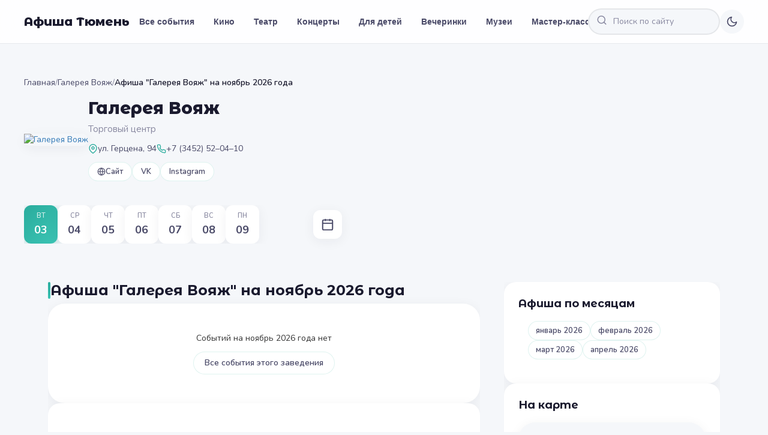

--- FILE ---
content_type: text/html; charset=utf-8
request_url: https://afisha-tyumen.ru/events/galereya-voyazh/november/
body_size: 8884
content:

<!DOCTYPE html>
<html lang="ru" prefix="og: http://ogp.me/ns#">
<head>
    <script>(function(){var t=localStorage.getItem('uf-theme');if(t==='dark'||(t!=='light'&&matchMedia('(prefers-color-scheme:dark)').matches))document.documentElement.setAttribute('data-theme','dark')})()</script>
    <meta charset="utf-8">
    <meta http-equiv="x-ua-compatible" content="ie=edge">
    <title>Афиша &quot;Галерея Вояж&quot; на ноябрь 2026 года</title>

    <meta name="description" content="Афиша &quot;Галерея Вояж&quot; на ноябрь 2026 года. Предстоящие и прошедшие события. Расписание и билеты.">
    <meta name="viewport" content="width=device-width, initial-scale=1">
    <meta name="theme-color" content="#2aac9d">
    <link rel="manifest" href="/manifest.json">

    <meta property="og:type" content="website"/>
    <meta property="og:title" content="Афиша &quot;Галерея Вояж&quot; на ноябрь 2026 года"/>
    <meta property="og:image" content="/media/author/3db5123535154129b0cac882524c6530.jpg"/>
    <link rel="image_src" href="/static/images/afisha_icon.png" />
    <meta property="og:url" content="https://afisha-tyumen.ru/events/galereya-voyazh/november/"/>
    <meta property="og:description" content="Афиша &quot;Галерея Вояж&quot; на ноябрь 2026 года"/>

    <meta name="twitter:card" content="summary_large_image"/>
    <meta name="twitter:title" content="Афиша &quot;Галерея Вояж&quot; на ноябрь 2026 года"/>
    <meta name="twitter:description" content="Афиша &quot;Галерея Вояж&quot; на ноябрь 2026 года"/>
    <meta name="twitter:image" content="/static/images/afisha_icon.png"/>

    <link rel="apple-touch-icon" sizes="180x180" href="/static/images/favicon/apple-touch-icon.png">
    <link rel="icon" type="image/png" sizes="32x32" href="/static/images/favicon/favicon-32x32.png">
    <link rel="icon" type="image/png" sizes="16x16" href="/static/images/favicon/favicon-16x16.png">
    <link rel="mask-icon" href="/static/images/favicon/safari-pinned-tab.svg" color="#5bbad5">
    <meta name="msapplication-TileColor" content="#da532c">
    <script>window.yaContextCb = window.yaContextCb || []</script>
    <script src="https://yandex.ru/ads/system/context.js" async></script>

    <link rel="preconnect" href="https://fonts.googleapis.com">
    <link rel="preconnect" href="https://fonts.gstatic.com" crossorigin>
    <link href="https://fonts.googleapis.com/css2?family=Montserrat+Alternates:wght@600;700;800&family=Nunito:wght@400;600;700&display=swap" rel="stylesheet">

    

    <link rel="canonical" href="https://afisha-tyumen.ru/events/galereya-voyazh/november/" />



    <link rel="stylesheet" href="/static/css/output.5736e3eec0c3.css" type="text/css">

    <link rel="stylesheet" href="/static/css/output.a38d8bbd5f37.css" type="text/css">

    
    

    <script type="application/ld+json">
        [
            {
                "@context": "http://schema.org/",
                "@type": "WebSite",
                "name": "Афиша Тюмень",
                "url": "https://afisha-tyumen.ru/"
            }
        ]
    </script>
    <script type="application/ld+json">
        
{
    "@context": "http://schema.org",
    "@type": "BreadcrumbList",
    "itemListElement": [
        {
            "@type": "ListItem",
            "position": 1,
            "item": {
                "@id": "https://afisha-tyumen.ru",
                "name": "Афиша Тюмени"
            }
        }
    ]
}
    </script>
    <script type="application/ld+json">
        
    </script>
    <script type="application/ld+json">
        
    </script>
    <script type="application/ld+json">
        
    </script>

    <link rel="preload" crossorigin="anonymous" href="/static/fonts/material-icons/Material-Design-Iconic-Font.woff2" as="font">
    <link rel="dns-prefetch" href="//mc.yandex.ru/">
    <link rel="dns-prefetch" href="//widget.afisha.yandex.ru/">

    <link rel="preload" href="/static/EasyAutocomplete-1.3.5/easy-autocomplete.css" as="style" onload="this.onload=null;this.rel='stylesheet'">
    <link rel="preload" href="/static/bootstrap-datetimepicker-4.17.47/css/bootstrap-datetimepicker.css" as="style" onload="this.onload=null;this.rel='stylesheet'">
    <link rel="preload" href="/static/css/material-design-iconic-font.min.css" as="style" onload="this.onload=null;this.rel='stylesheet'">
    <noscript>
        <link rel="stylesheet" href="/static/EasyAutocomplete-1.3.5/easy-autocomplete.css">
        <link rel="stylesheet" href="/static/bootstrap-datetimepicker-4.17.47/css/bootstrap-datetimepicker.css">
        <link rel="stylesheet" href="/static/css/material-design-iconic-font.min.css">
    </noscript>
</head>

<body class="uf-body" >


<header class="uf-header" id="uf-header">
    <div class="uf-header-inner">
        <a href="/" class="uf-logo">
            Афиша Тюмень
        </a>

        <nav class="uf-header-nav">
            <a href="/list/all/" class="uf-header-nav-link">Все события</a>
            <a href="/cinema/" class="uf-header-nav-link">Кино</a>
            <a href="/list/theatre/" class="uf-header-nav-link">Театр</a>
            <a href="/list/concert/" class="uf-header-nav-link">Концерты</a>
            <a href="/list/for_children/" class="uf-header-nav-link">Для детей</a>
            <a href="/list/party/" class="uf-header-nav-link">Вечеринки</a>
            <a href="/list/museum/" class="uf-header-nav-link">Музеи</a>
            <a href="/list/conf/" class="uf-header-nav-link">Мастер-классы</a>
            <a href="/collections/" class="uf-header-nav-link">Подборки</a>
        </nav>

        <div class="uf-header-search">
            <form action="/search" method="get">
                <span class="uf-search-icon">
                    <svg viewBox="0 0 24 24" fill="none" stroke="currentColor" stroke-width="2" stroke-linecap="round" stroke-linejoin="round"><circle cx="11" cy="11" r="8"/><path d="m21 21-4.35-4.35"/></svg>
                </span>
                <input type="search" name="q" class="uf-search-input" placeholder="Поиск по сайту" aria-label="Поиск по сайту" value="">
            </form>
        </div>

        <button class="uf-theme-toggle" id="uf-theme-toggle" aria-label="Переключить тему">
            <svg class="uf-theme-icon-light" viewBox="0 0 24 24" fill="none" stroke="currentColor" stroke-width="2" stroke-linecap="round" stroke-linejoin="round"><path d="M21 12.79A9 9 0 1 1 11.21 3 7 7 0 0 0 21 12.79z"/></svg>
            <svg class="uf-theme-icon-dark" viewBox="0 0 24 24" fill="none" stroke="currentColor" stroke-width="2" stroke-linecap="round" stroke-linejoin="round"><circle cx="12" cy="12" r="5"/><line x1="12" y1="1" x2="12" y2="3"/><line x1="12" y1="21" x2="12" y2="23"/><line x1="4.22" y1="4.22" x2="5.64" y2="5.64"/><line x1="18.36" y1="18.36" x2="19.78" y2="19.78"/><line x1="1" y1="12" x2="3" y2="12"/><line x1="21" y1="12" x2="23" y2="12"/><line x1="4.22" y1="19.78" x2="5.64" y2="18.36"/><line x1="18.36" y1="5.64" x2="19.78" y2="4.22"/></svg>
        </button>
    </div>
</header>




<main class="uf-events-page">


    

    <div class="uf-main-container">

        <nav class="uf-breadcrumb" aria-label="Навигация">
            <a href="/">Главная</a>
            <span class="separator">/</span>
            <a href="/events/galereya-voyazh/">Галерея Вояж</a>
            <span class="separator">/</span>
            <span class="current">Афиша &quot;Галерея Вояж&quot; на ноябрь 2026 года</span>
        </nav>

        <div class="uf-author-header">
            <a href="/media/author/3db5123535154129b0cac882524c6530.jpg" data-fancybox="author">
                
                    <img src="/media/cache/29/1a/291a48b9168ae8717a74bed950504a83.jpg" alt="Галерея Вояж" class="uf-author-image">
                
            </a>
            <div class="uf-author-info-header">
                <h1 class="uf-author-name">Галерея Вояж</h1>
                
                    <div class="uf-author-subtitle">Торговый центр</div>
                
                
                <div class="uf-author-meta">
                    
                        <span class="uf-author-meta-item">
                            <svg width="16" height="16" viewBox="0 0 24 24" fill="none" stroke="currentColor" stroke-width="2"><path d="M21 10c0 7-9 13-9 13s-9-6-9-13a9 9 0 0 1 18 0z"/><circle cx="12" cy="10" r="3"/></svg>
                            ул. Герцена, 94
                        </span>
                    
                    
                        <span class="uf-author-meta-item">
                            <svg width="16" height="16" viewBox="0 0 24 24" fill="none" stroke="currentColor" stroke-width="2"><path d="M22 16.92v3a2 2 0 0 1-2.18 2 19.79 19.79 0 0 1-8.63-3.07 19.5 19.5 0 0 1-6-6 19.79 19.79 0 0 1-3.07-8.67A2 2 0 0 1 4.11 2h3a2 2 0 0 1 2 1.72c.127.96.361 1.903.7 2.81a2 2 0 0 1-.45 2.11L8.09 9.91a16 16 0 0 0 6 6l1.27-1.27a2 2 0 0 1 2.11-.45c.907.339 1.85.573 2.81.7A2 2 0 0 1 22 16.92z"/></svg>
                            +7 (3452) 52–04–10
                        </span>
                    
                </div>
                <div class="uf-author-links">
                    <a href="http://www.galleryv.ru" target="_blank" rel="nofollow"><svg width="14" height="14" viewBox="0 0 24 24" fill="none" stroke="currentColor" stroke-width="2"><circle cx="12" cy="12" r="10"/><line x1="2" y1="12" x2="22" y2="12"/><path d="M12 2a15.3 15.3 0 0 1 4 10 15.3 15.3 0 0 1-4 10 15.3 15.3 0 0 1-4-10 15.3 15.3 0 0 1 4-10z"/></svg> Сайт</a>
                    <a href="https://vk.com/voyagegallery" target="_blank" rel="nofollow">VK</a>
                    <a href="https://www.instagram.com/voyagegallery/" target="_blank" rel="nofollow">Instagram</a>
                </div>
            </div>
        </div>

        

        <div class="uf-date-picker-section">
            <div class="uf-date-picker-scroll">
                
                    <a href="/events/galereya-voyazh/03-02-2026/"
                       class="uf-date-item active"
                       title="">
                        <span class="uf-date-weekday">Вт</span>
                        <span class="uf-date-day">03</span>
                    </a>
                
                    <a href="/events/galereya-voyazh/04-02-2026/"
                       class="uf-date-item"
                       title="">
                        <span class="uf-date-weekday">Ср</span>
                        <span class="uf-date-day">04</span>
                    </a>
                
                    <a href="/events/galereya-voyazh/05-02-2026/"
                       class="uf-date-item"
                       title="">
                        <span class="uf-date-weekday">Чт</span>
                        <span class="uf-date-day">05</span>
                    </a>
                
                    <a href="/events/galereya-voyazh/06-02-2026/"
                       class="uf-date-item"
                       title="">
                        <span class="uf-date-weekday">Пт</span>
                        <span class="uf-date-day">06</span>
                    </a>
                
                    <a href="/events/galereya-voyazh/07-02-2026/"
                       class="uf-date-item"
                       title="">
                        <span class="uf-date-weekday">Сб</span>
                        <span class="uf-date-day">07</span>
                    </a>
                
                    <a href="/events/galereya-voyazh/08-02-2026/"
                       class="uf-date-item"
                       title="">
                        <span class="uf-date-weekday">Вс</span>
                        <span class="uf-date-day">08</span>
                    </a>
                
                    <a href="/events/galereya-voyazh/09-02-2026/"
                       class="uf-date-item"
                       title="">
                        <span class="uf-date-weekday">Пн</span>
                        <span class="uf-date-day">09</span>
                    </a>
                
            </div>
            <div class="uf-date-calendar-btn" id="uf-calendar-btn">
                <svg viewBox="0 0 24 24" fill="none" stroke="currentColor" stroke-width="2"><rect width="18" height="18" x="3" y="4" rx="2" ry="2"/><line x1="16" x2="16" y1="2" y2="6"/><line x1="8" x2="8" y1="2" y2="6"/><line x1="3" x2="21" y1="10" y2="10"/></svg>
                <input type="text" size="15" readonly="readonly" value="3 февраля 2026 г." id="uf-calendar-input">
            </div>
        </div>

        <div class="uf-main-layout">
            <div class="uf-main-content">

                <div class="uf-section-header" style="margin-bottom: 8px;">
                    <h2 class="uf-content-section-title" style="margin:0;">Афиша &quot;Галерея Вояж&quot; на ноябрь 2026 года</h2>
                </div>

                
                    <div class="uf-no-events">
                        Событий на ноябрь 2026 года нет
                        <div style="margin-top:12px;">
                            <a href="/events/galereya-voyazh/" class="uf-past-toggle">Все события этого заведения</a>
                        </div>
                    </div>
                

                
                    <div class="uf-ad-wrapper">
                        <div id="yandex_rtb_R-A-350987-8_bottom"></div>
                        <script>
                            window.yaContextCb.push(function(){
                                Ya.Context.AdvManager.render({
                                    statId: 3,
                                    renderTo: 'yandex_rtb_R-A-350987-8_bottom',
                                    blockId: 'R-A-350987-8',
                                    pageNumber: 1
                                })
                            })
                        </script>
                    </div>
                
            </div>

            <aside class="uf-sidebar">
                

                <div class="uf-sidebar-card">
                    <div class="uf-sidebar-card-title">Афиша по месяцам</div>
                    <div style="display:flex;flex-wrap:wrap;gap:6px;padding:0 16px 16px;">
                        
                        
                            <a href="/events/galereya-voyazh/january/#events" class="uf-past-toggle" style="padding:6px 12px;font-size:13px;">январь 2026</a>
                        
                            <a href="/events/galereya-voyazh/february/#events" class="uf-past-toggle" style="padding:6px 12px;font-size:13px;">февраль 2026</a>
                        
                            <a href="/events/galereya-voyazh/march/#events" class="uf-past-toggle" style="padding:6px 12px;font-size:13px;">март 2026</a>
                        
                            <a href="/events/galereya-voyazh/april/#events" class="uf-past-toggle" style="padding:6px 12px;font-size:13px;">апрель 2026</a>
                        
                    </div>
                </div>

                
                <div class="uf-sidebar-card">
                    <div class="uf-sidebar-card-title">На карте</div>
                    <div class="uf-map-container" id="author-map-sidebar"></div>
                </div>
                

                
                    <div class="uf-ad-wrapper">
                        <div id="yandex_rtb_R-A-350987-8_sidebar"></div>
                        <script>
                            window.yaContextCb.push(function(){
                                Ya.Context.AdvManager.render({
                                    statId: 5,
                                    renderTo: 'yandex_rtb_R-A-350987-8_sidebar',
                                    blockId: 'R-A-350987-8'
                                })
                            })
                        </script>
                    </div>
                
            </aside>
        </div>
    </div>

    
    <script>
        window.currentEvent = {"position_latitude": "57.14605049999999", "position_longitude": "65.54353279999998", "phone": "+7 (3452) 52\u201304\u201310", "place": "\u0443\u043b. \u0413\u0435\u0440\u0446\u0435\u043d\u0430, 94", "author": "\u0413\u0430\u043b\u0435\u0440\u0435\u044f \u0412\u043e\u044f\u0436"};
        document.addEventListener('DOMContentLoaded', function(){
            if (!window.currentEvent || !document.getElementById('author-map-sidebar')) return;
            var s = document.createElement('script');
            s.src = 'https://api-maps.yandex.ru/2.1/?apikey=5ae14a2e-8658-4ae5-94cf-f0bc86b11d11&lang=ru_RU';
            s.onload = function(){
                ymaps.ready(function(){
                    var lat = window.currentEvent.position_latitude,
                        lng = window.currentEvent.position_longitude,
                        m = new ymaps.Map('author-map-sidebar', {center:[lat,lng], zoom:15, controls:['zoomControl']});
                    if (window.innerWidth < 768) {
                        m.behaviors.disable('scrollZoom');
                        m.behaviors.disable('drag');
                        m.behaviors.enable('multiTouch');
                    }
                    var p = new ymaps.Placemark([lat,lng], {
                        hintContent: window.currentEvent.author,
                        balloonContent: '<strong>'+window.currentEvent.author+'</strong><br/>'+window.currentEvent.place
                    });
                    m.geoObjects.add(p);
                    p.balloon.open();
                });
            };
            document.head.appendChild(s);
        });
    </script>
    

</main>


<footer class="uf-footer">
    <div class="uf-footer-inner">
        <div class="uf-footer-grid">
            <div>
                <div class="uf-footer-col-title">Афиша Тюмень</div>
                <ul class="uf-footer-links">
                    <li><a href="/list/all/">Все события</a></li>
                    <li><a href="/cinema/">Кино</a></li>
                    <li><a href="/collections/">Подборки</a></li>
                    <li><a href="/today/">Куда сходить?</a></li>
                    <li><a href="/map/">Карта событий</a></li>
                </ul>
            </div>
            <div>
                <div class="uf-footer-col-title">Организаторам</div>
                <ul class="uf-footer-links">
                    <li><a href="/suggest/">Предложить событие</a></li>
                    <li><a href="/contacts/">Реклама на сайте</a></li>
                    <li><a href="/contacts/">Контакты</a></li>
                    <li><a href="/partner/">Вход для партнеров</a></li>
                </ul>
            </div>
            <div>
                <div class="uf-footer-col-title">Афиша других городов</div>
                <ul class="uf-footer-links">
                    <li><a href="https://afisha-ekb.ru" rel="noopener" target="_blank">Екатеринбург</a></li>
                    <li><a href="https://afisha-krasnodar.ru" rel="noopener" target="_blank">Краснодар</a></li>
                    <li><a href="https://afisha-omsk.ru" rel="noopener" target="_blank">Омск</a></li>
                    <li><a href="https://afisha-perm.ru" rel="noopener" target="_blank">Пермь</a></li>
                    <li><a href="https://afisha-tyumen.ru" rel="noopener" target="_blank">Тюмень</a></li>
                    <li><a href="https://afisha-ufa.ru" rel="noopener" target="_blank">Уфа</a></li>
                    <li><a href="https://afisha-gorodov.ru/nsk/" rel="noopener" target="_blank">Новосибирск</a></li>
                    <li><a href="https://afisha-gorodov.ru/kazan/" rel="noopener" target="_blank">Казань</a></li>
                </ul>
            </div>
            <div>
                
                <div class="uf-footer-col-title">Мы в соцсетях</div>
                <div class="uf-footer-social">
                    
                    <a href="https://vk.com/tumenskaya_afisha" onclick="ym(window.yaMetrikaId, 'reachGoal', 'GO_VK')" target="_blank" rel="noopener" aria-label="ВКонтакте">
                        <svg viewBox="0 0 24 24" fill="currentColor"><path d="M15.684 0H8.316C1.592 0 0 1.592 0 8.316v7.368C0 22.408 1.592 24 8.316 24h7.368C22.408 24 24 22.408 24 15.684V8.316C24 1.592 22.391 0 15.684 0zm3.692 17.123h-1.744c-.66 0-.862-.524-2.049-1.727-1.033-1.001-1.49-1.135-1.744-1.135-.356 0-.458.102-.458.593v1.575c0 .424-.135.678-1.253.678-1.846 0-3.896-1.118-5.335-3.202C4.624 10.857 4 8.57 4 8.096c0-.254.102-.491.593-.491h1.744c.44 0 .61.203.78.678.847 2.49 2.27 4.675 2.862 4.675.22 0 .322-.102.322-.66V9.721c-.068-1.186-.695-1.287-.695-1.71 0-.204.17-.407.44-.407h2.744c.372 0 .508.203.508.643v3.473c0 .372.17.508.271.508.22 0 .407-.136.813-.542 1.253-1.406 2.15-3.574 2.15-3.574.119-.254.322-.491.762-.491h1.744c.525 0 .644.27.525.643-.22 1.017-2.354 4.031-2.354 4.031-.186.305-.254.44 0 .78.186.254.796.78 1.203 1.253.745.847 1.32 1.558 1.473 2.049.17.474-.085.72-.576.72z"/></svg>
                    </a>
                    
                    
                </div>
                

                <div class="uf-footer-app-buttons">
                    <a rel="noopener" href="https://play.google.com/store/apps/details?id=com.metoo.app&referrer=utm_source%3Dsite%26utm_medium%3Dfooter">
                        <img loading="lazy" alt="Google Play" src="/static/images/googleplay.png">
                    </a>
                    <a rel="noopener" href="https://itunes.apple.com/app/apple-store/id1201150645?pt=117734249&amp;mt=8&ct=afisha-site-uf">
                        <img loading="lazy" alt="App Store" src="/static/images/appstore.png">
                    </a>
                </div>
            </div>
        </div>

        <div class="uf-footer-bottom">
            <span class="uf-footer-copy">2026, Афиша Тюмень</span>
            <span class="uf-footer-age">18+</span>
        </div>
    </div>
</footer>

<div class="modal fade agreement-modal-lg" tabindex="-1" role="dialog" id="agreement-modal">
    <div class="modal-dialog" role="document">
        <div class="modal-content">
            <div class="modal-header">
                <button type="button" class="close" data-dismiss="modal" aria-label="Close"><span aria-hidden="true">&times;</span></button>
                <h3 class="modal-title">Пользовательское соглашение</h3>
            </div>
            <div class="modal-body">
                <div class="text-center">
                    <i class="zmdi zmdi-spinner"></i>
                </div>
            </div>
        </div>
    </div>
</div>


<nav class="uf-mobile-nav">
    <div class="uf-mobile-nav-inner">
        <a href="/" class="uf-mobile-nav-item">
            <svg viewBox="0 0 24 24" fill="none" stroke="currentColor" stroke-width="2"><path d="m3 9 9-7 9 7v11a2 2 0 0 1-2 2H5a2 2 0 0 1-2-2z"/><polyline points="9 22 9 12 15 12 15 22"/></svg>
            Главная
        </a>
        <a href="/list/all/" class="uf-mobile-nav-item">
            <svg viewBox="0 0 24 24" fill="none" stroke="currentColor" stroke-width="2"><rect width="7" height="7" x="3" y="3" rx="1"/><rect width="7" height="7" x="14" y="3" rx="1"/><rect width="7" height="7" x="14" y="14" rx="1"/><rect width="7" height="7" x="3" y="14" rx="1"/></svg>
            События
        </a>
        <a href="/cinema/" class="uf-mobile-nav-item">
            <svg viewBox="0 0 24 24" fill="none" stroke="currentColor" stroke-width="2"><rect width="20" height="20" x="2" y="2" rx="2.18" ry="2.18"/><line x1="7" x2="7" y1="2" y2="22"/><line x1="17" x2="17" y1="2" y2="22"/><line x1="2" x2="22" y1="12" y2="12"/><line x1="2" x2="7" y1="7" y2="7"/><line x1="2" x2="7" y1="17" y2="17"/><line x1="17" x2="22" y1="7" y2="7"/><line x1="17" x2="22" y1="17" y2="17"/></svg>
            Кино
        </a>
        <a href="/collections/" class="uf-mobile-nav-item">
            <svg viewBox="0 0 24 24" fill="none" stroke="currentColor" stroke-width="2"><path d="m19 21-7-4-7 4V5a2 2 0 0 1 2-2h10a2 2 0 0 1 2 2z"/></svg>
            Подборки
        </a>
        <a href="/search" class="uf-mobile-nav-item">
            <svg viewBox="0 0 24 24" fill="none" stroke="currentColor" stroke-width="2"><circle cx="11" cy="11" r="8"/><path d="m21 21-4.35-4.35"/></svg>
            Поиск
        </a>
    </div>
</nav>

<script>
    window.city_config = {
        'map_coordinates_lat': '57,1492872',
        'map_coordinates_lng': '65,5349735'
    };
</script>

<script src="/static/js/output.127fa322fbb9.js"></script>


    <script src="/static/js/jquery.fancybox.min.js"></script>



<script>
$(function() {
    var calInput = $('#uf-calendar-input');
    var picker = calInput.datetimepicker({
        ignoreReadonly: true,
        useCurrent: false
    });

    $('#uf-calendar-btn').on('click', function(e) {
        e.stopPropagation();
        picker.data('DateTimePicker').show();
    });

    picker.on('dp.change', function(e) {
        if (e.date) {
            window.location.href = '/events/galereya-voyazh/' + e.date.format('DD-MM-YYYY') + '/';
        }
    });
});
</script>


<script id="yandex-afisha-tickets-button-list" type="text/html">
    <span class="button__active buy-list-button yandex_ticket_button_stat">
        Яндекс.Афиша
    </span>
</script>

<script id="yandex-afisha-tickets-button" type="text/html">
    <span class="button button__active buy-ticket-btn btn btn-block yandex_ticket_button_stat">
        <i class="zmdi zmdi-ticket-star"></i> Яндекс.Афиша
    </span>
</script>

<script id="yandex-afisha-seance-button" type="text/html">
    <button class="yandex-seance-button seance" data-stat="no" onclick="ym(window.yaMetrikaId, 'reachGoal', 'CINEMA_BUY_TICKET');">
        ${content}
    </button>
</script>


<script>
    var dealer = window['YandexTicketsDealer'] = window['YandexTicketsDealer'] || [];
    dealer.push(['setDefaultClientKey', 'a3f8a06c-e393-4132-9007-0cba3a5ad84d']);
    dealer.push(['setDefaultRegionId', 80085]);
    dealer.push(['watchClicks', true]);

    if(window.yaMetrikaId) {
        dealer.push(['setYandexMetrika', window.yaMetrikaId])
    }
    (function () {
        var rnd = '?' + new Date().getTime() * Math.random();
        var script = document.createElement('script');
        var target = document.getElementsByTagName('script')[0];

        script.async = true;
        script.src = 'https://yastatic.net/ticketier-dealer/last/dealer.js' + rnd;
        target.parentNode.insertBefore(script, target);
    })();
</script>



    <script>
        (function (m, e, t, r, i, k, a) {
            m[i] = m[i] || function () {
                (m[i].a = m[i].a || []).push(arguments)
            };
            m[i].l = 1 * new Date();
            k = e.createElement(t), a = e.getElementsByTagName(t)[0], k.async = 1, k.src = r, a.parentNode.insertBefore(k, a)
        })
        (window, document, "script", "https://mc.yandex.ru/metrika/tag.js", "ym");

        window.yaMetrikaId = 50962565;

        ym(window.yaMetrikaId, "init", {
            id: window.window.yaMetrikaId,
            clickmap: true,
            trackLinks: true,
            accurateTrackBounce: true
        });
    </script>
    <noscript>
        <div><img src="https://mc.yandex.ru/watch/50962565" style="position:absolute; left:-9999px;" alt=""/></div>
    </noscript>

    <script type="text/javascript">
        (function (e, x, pe, r, i, me, nt) {
            e[i] = e[i] || function () {
                (e[i].a = e[i].a || []).push(arguments)
            },
                me = x.createElement(pe), me.async = 1, me.src = r, nt = x.getElementsByTagName(pe)[0], nt.parentNode.insertBefore(me, nt)
        })
        (window, document, 'script', 'https://abt.s3.yandex.net/expjs/latest/exp.js', 'ymab');
        ymab('metrika.' + window.yaMetrikaId, 'init');
    </script>
    <script async src="https://widget.kassir.ru/summoner/summoner.es.js"></script>


<script>
    document.addEventListener('DOMContentLoaded', function() {
        var header = document.getElementById('uf-header');
        if (header) {
            window.addEventListener('scroll', function() {
                if (window.scrollY > 10) {
                    header.classList.add('scrolled');
                } else {
                    header.classList.remove('scrolled');
                }
            });
        }

        var currentPath = window.location.pathname;
        var navLinks = document.querySelectorAll('.uf-header-nav-link');
        navLinks.forEach(function(link) {
            if (currentPath.indexOf(link.getAttribute('href')) === 0 && link.getAttribute('href') !== '/') {
                link.classList.add('active');
            }
        });

        var mobileNavItems = document.querySelectorAll('.uf-mobile-nav-item');
        mobileNavItems.forEach(function(item) {
            var href = item.getAttribute('href');
            if (href === '/' && currentPath === '/') {
                item.classList.add('active');
            } else if (href !== '/' && currentPath.indexOf(href) === 0) {
                item.classList.add('active');
            }
        });

        var themeToggle = document.getElementById('uf-theme-toggle');
        if (themeToggle) {
            themeToggle.addEventListener('click', function() {
                var isDark = document.documentElement.getAttribute('data-theme') === 'dark';
                var newTheme = isDark ? 'light' : 'dark';
                document.documentElement.setAttribute('data-theme', newTheme);
                localStorage.setItem('uf-theme', newTheme);
                var meta = document.querySelector('meta[name="theme-color"]');
                if (meta) meta.setAttribute('content', newTheme === 'dark' ? '#0f1117' : '#2aac9d');
            });
        }

        var themeMeta = document.querySelector('meta[name="theme-color"]');
        if (themeMeta && document.documentElement.getAttribute('data-theme') === 'dark') {
            themeMeta.setAttribute('content', '#0f1117');
        }
    });
</script>

</body>
</html>


--- FILE ---
content_type: text/css
request_url: https://afisha-tyumen.ru/static/EasyAutocomplete-1.3.5/easy-autocomplete.css
body_size: 1649
content:
/*
 * easy-autocomplete
 * jQuery plugin for autocompletion
 * 
 * @author Łukasz Pawełczak (http://github.com/pawelczak)
 * @version 1.3.5
 * Copyright  License: 
 */

.easy-autocomplete {
  position: relative;
}
.easy-autocomplete input {
  border-color: #ccc;
  border-radius: 4px;
  border-style: solid;
  border-width: 1px;
  box-shadow: 0 1px 2px rgba(0, 0, 0, 0.1) inset;
  color: #555;
  float: none;
  padding: 6px 12px;
}
.easy-autocomplete input:hover, .easy-autocomplete input:focus {
  box-shadow: none;
}
.easy-autocomplete a {
  display: block;
}
.easy-autocomplete.eac-blue-light input:hover, .easy-autocomplete.eac-blue-light input:focus {
  border-color: #66afe9;
  box-shadow: 0 1px 1px rgba(0, 0, 0, 0.075) inset, 0 0 8px rgba(102, 175, 233, 0.6);
}
.easy-autocomplete.eac-blue-light ul {
  border-color: #66afe9;
  box-shadow: 0 1px 1px rgba(0, 0, 0, 0.075) inset, 0 0 8px rgba(102, 175, 233, 0.6);
}
.easy-autocomplete.eac-blue-light ul li, .easy-autocomplete.eac-blue-light ul .eac-category {
  border-color: #66afe9;
}
.easy-autocomplete.eac-blue-light ul li.selected, .easy-autocomplete.eac-blue-light ul .eac-category.selected {
  background-color: #ecf5fc;
}
.easy-autocomplete.eac-green-light input:hover, .easy-autocomplete.eac-green-light input:focus {
  border-color: #41DB00;
  box-shadow: 0 1px 1px rgba(0, 0, 0, 0.075) inset, 0 0 8px rgba(146, 237, 107, 0.6);
}
.easy-autocomplete.eac-green-light ul {
  border-color: #41DB00;
  box-shadow: 0 1px 1px rgba(0, 0, 0, 0.075) inset, 0 0 8px rgba(146, 237, 107, 0.6);
}
.easy-autocomplete.eac-green-light ul li, .easy-autocomplete.eac-green-light ul .eac-category {
  border-color: #41DB00;
}
.easy-autocomplete.eac-green-light ul li.selected, .easy-autocomplete.eac-green-light ul .eac-category.selected {
  background-color: #9eff75;
}
.easy-autocomplete.eac-red-light input:hover, .easy-autocomplete.eac-red-light input:focus {
  border-color: #ff5b5b;
  box-shadow: 0 1px 1px rgba(0, 0, 0, 0.075) inset, 0 0 8px rgba(255, 90, 90, 0.6);
}
.easy-autocomplete.eac-red-light ul {
  border-color: #ff5b5b;
  box-shadow: 0 1px 1px rgba(0, 0, 0, 0.075) inset, 0 0 8px rgba(255, 90, 90, 0.6);
}
.easy-autocomplete.eac-red-light ul li, .easy-autocomplete.eac-red-light ul .eac-category {
  border-color: #ff5b5b;
}
.easy-autocomplete.eac-red-light ul li.selected, .easy-autocomplete.eac-red-light ul .eac-category.selected {
  background-color: #ff8e8e;
}
.easy-autocomplete.eac-yellow-light input:hover, .easy-autocomplete.eac-yellow-light input:focus {
  border-color: #ffdb00;
  box-shadow: 0 1px 1px rgba(0, 0, 0, 0.075) inset, 0 0 8px rgba(255, 231, 84, 0.6);
}
.easy-autocomplete.eac-yellow-light ul {
  border-color: #ffdb00;
  box-shadow: 0 1px 1px rgba(0, 0, 0, 0.075) inset, 0 0 8px rgba(255, 231, 84, 0.6);
}
.easy-autocomplete.eac-yellow-light ul li, .easy-autocomplete.eac-yellow-light ul .eac-category {
  border-color: #ffdb00;
}
.easy-autocomplete.eac-yellow-light ul li.selected, .easy-autocomplete.eac-yellow-light ul .eac-category.selected {
  background-color: #ffe233;
}
.easy-autocomplete.eac-dark-light input:hover, .easy-autocomplete.eac-dark-light input:focus {
  border-color: #333;
  box-shadow: 0 1px 1px rgba(0, 0, 0, 0.075) inset, 0 0 8px rgba(55, 55, 55, 0.6);
}
.easy-autocomplete.eac-dark-light ul {
  border-color: #333;
  box-shadow: 0 1px 1px rgba(0, 0, 0, 0.075) inset, 0 0 8px rgba(55, 55, 55, 0.6);
}
.easy-autocomplete.eac-dark-light ul li, .easy-autocomplete.eac-dark-light ul .eac-category {
  border-color: #333;
}
.easy-autocomplete.eac-dark-light ul li.selected, .easy-autocomplete.eac-dark-light ul .eac-category.selected {
  background-color: #4d4d4d;
  color: #fff;
}
.easy-autocomplete.eac-dark {
  color: #fff;
}
.easy-autocomplete.eac-dark input {
  background-color: #404040;
  border-radius: 4px;
  box-shadow: 0;
  color: #f6f6f6;
}
.easy-autocomplete.eac-dark input:hover, .easy-autocomplete.eac-dark input:focus {
  border-color: #333;
  box-shadow: 0;
}
.easy-autocomplete.eac-dark ul {
  border-color: #333;
}
.easy-autocomplete.eac-dark ul li, .easy-autocomplete.eac-dark ul .eac-category {
  background-color: #404040;
  border-color: #333;
}
.easy-autocomplete.eac-dark ul li.selected, .easy-autocomplete.eac-dark ul .eac-category.selected {
  background-color: #737373;
  color: #f6f6f6;
}
.easy-autocomplete.eac-dark-glass {
  color: #fff;
}
.easy-autocomplete.eac-dark-glass input {
  background-color: rgba(0, 0, 0, 0.8);
  border-radius: 4px;
  box-shadow: 0;
  color: #f6f6f6;
}
.easy-autocomplete.eac-dark-glass input:hover, .easy-autocomplete.eac-dark-glass input:focus {
  border-color: rgba(0, 0, 0, 0.8);
  box-shadow: 0;
}
.easy-autocomplete.eac-dark-glass ul {
  border-color: rgba(0, 0, 0, 0.8);
}
.easy-autocomplete.eac-dark-glass ul li, .easy-autocomplete.eac-dark-glass ul .eac-category {
  background-color: rgba(0, 0, 0, 0.8);
  border-color: rgba(0, 0, 0, 0.8);
}
.easy-autocomplete.eac-dark-glass ul li.selected, .easy-autocomplete.eac-dark-glass ul .eac-category.selected {
  background-color: rgba(64, 64, 64, 0.8);
  color: #f6f6f6;
}
.easy-autocomplete.eac-dark-glass ul li:last-child, .easy-autocomplete.eac-dark-glass ul .eac-category:last-child {
  border-radius: 0 0 4px 4px;
}
.easy-autocomplete.eac-blue {
  color: #fff;
}
.easy-autocomplete.eac-blue input {
  background-color: #6d9ed1;
  border-radius: 4px;
  box-shadow: 0;
  color: #f6f6f6;
}
.easy-autocomplete.eac-blue input::-webkit-input-placeholder {
  color: #f6f6f6;
}
.easy-autocomplete.eac-blue input:-moz-placeholder {
  color: #f6f6f6;
}
.easy-autocomplete.eac-blue input::-moz-placeholder {
  color: #f6f6f6;
}
.easy-autocomplete.eac-blue input:-ms-input-placeholder {
  color: #f6f6f6;
}
.easy-autocomplete.eac-blue input:hover, .easy-autocomplete.eac-blue input:focus {
  border-color: #5A91CB;
  box-shadow: 0;
}
.easy-autocomplete.eac-blue ul {
  border-color: #5A91CB;
}
.easy-autocomplete.eac-blue ul li, .easy-autocomplete.eac-blue ul .eac-category {
  background-color: #6d9ed1;
  border-color: #5A91CB;
}
.easy-autocomplete.eac-blue ul li.selected, .easy-autocomplete.eac-blue ul .eac-category.selected {
  background-color: #94b8dd;
  color: #f6f6f6;
}
.easy-autocomplete.eac-yellow {
  color: #333;
}
.easy-autocomplete.eac-yellow input {
  background-color: #ffdb7e;
  border-color: #333;
  border-radius: 4px;
  box-shadow: 0;
  color: #333;
}
.easy-autocomplete.eac-yellow input:hover, .easy-autocomplete.eac-yellow input:focus {
  border-color: #333;
  box-shadow: 0;
}
.easy-autocomplete.eac-yellow ul {
  border-color: #333;
}
.easy-autocomplete.eac-yellow ul li, .easy-autocomplete.eac-yellow ul .eac-category {
  background-color: #ffdb7e;
  border-color: #333;
}
.easy-autocomplete.eac-yellow ul li.selected, .easy-autocomplete.eac-yellow ul .eac-category.selected {
  background-color: #ffe9b1;
  color: #333;
}
.easy-autocomplete.eac-purple {
  color: #333;
}
.easy-autocomplete.eac-purple input {
  background-color: #d6d1e7;
  border-color: #b8afd5;
  box-shadow: 0;
  color: #333;
}
.easy-autocomplete.eac-purple input:hover, .easy-autocomplete.eac-purple input:focus {
  border-color: #333;
  box-shadow: 0;
}
.easy-autocomplete.eac-purple ul {
  border-color: #333;
}
.easy-autocomplete.eac-purple ul li, .easy-autocomplete.eac-purple ul .eac-category {
  background-color: #d6d1e7;
  border-color: #333;
}
.easy-autocomplete.eac-purple ul li.selected, .easy-autocomplete.eac-purple ul .eac-category.selected {
  background-color: #ebe8f3;
  color: #333;
}
.easy-autocomplete.eac-bootstrap input {
  border-color: #ccc;
  border-radius: 4px;
  border-style: solid;
  border-width: 1px;
  color: #555;
  padding: 6px 12px;
}

.easy-autocomplete-container {
  left: 0;
  position: absolute;
  width: 100%;
  z-index: 2;
}
.easy-autocomplete-container ul {
  background: none repeat scroll 0 0 #ffffff;
  border-top: 1px dotted #ccc;
  display: none;
  margin-top: 0;
  padding-bottom: 0;
  padding-left: 0;
  position: relative;
  top: -1px;
}
.easy-autocomplete-container ul li, .easy-autocomplete-container ul .eac-category {
  background: inherit;
  border-color: #ccc;
  border-image: none;
  border-style: solid;
  border-width: 0 1px;
  display: block;
  font-size: 14px;
  font-weight: normal;
  padding: 4px 12px;
}
.easy-autocomplete-container ul li:last-child {
  border-radius: 0 0 2px 2px;
  border-width: 0 1px 1px;
}
.easy-autocomplete-container ul li.selected {
  background: none repeat scroll 0 0 #ebebeb;
  cursor: pointer;
}
.easy-autocomplete-container ul li.selected div {
  font-weight: normal;
}
.easy-autocomplete-container ul li div {
  display: block;
  font-weight: normal;
  word-break: break-all;
}
.easy-autocomplete-container ul li b {
  font-weight: bold;
}
.easy-autocomplete-container ul .eac-category {
  font-color: #aaa;
  font-style: italic;
}

.eac-icon-left .eac-item img {
  margin-right: 4px;
  max-height: 30px;
}

.eac-icon-right .eac-item {
  margin-top: 8px;
  min-height: 24px;
  position: relative;
}
.eac-icon-right .eac-item img {
  margin-left: 4px;
  max-height: 30px;
  position: absolute;
  right: -4px;
  top: -8px;
}

/*# sourceMappingURL=easy-autocomplete.css.map */


--- FILE ---
content_type: text/css
request_url: https://afisha-tyumen.ru/static/css/output.a38d8bbd5f37.css
body_size: 46570
content:
/*!
 * Bootstrap v3.3.7 (http://getbootstrap.com)
 * Copyright 2011-2016 Twitter, Inc.
 * Licensed under MIT (https://github.com/twbs/bootstrap/blob/master/LICENSE)
 *//*! normalize.css v3.0.3 | MIT License | github.com/necolas/normalize.css */html{font-family:sans-serif;-webkit-text-size-adjust:100%;-ms-text-size-adjust:100%}body{margin:0}article,aside,details,figcaption,figure,footer,header,hgroup,main,menu,nav,section,summary{display:block}audio,canvas,progress,video{display:inline-block;vertical-align:baseline}audio:not([controls]){display:none;height:0}[hidden],template{display:none}a{background-color:transparent}a:active,a:hover{outline:0}abbr[title]{border-bottom:1px dotted}b,strong{font-weight:700}dfn{font-style:italic}h1{margin:.67em 0;font-size:2em}mark{color:#000;background:#ff0}small{font-size:80%}sub,sup{position:relative;font-size:75%;line-height:0;vertical-align:baseline}sup{top:-.5em}sub{bottom:-.25em}img{border:0}svg:not(:root){overflow:hidden}figure{margin:1em 40px}hr{height:0;-webkit-box-sizing:content-box;-moz-box-sizing:content-box;box-sizing:content-box}pre{overflow:auto}code,kbd,pre,samp{font-family:monospace,monospace;font-size:1em}button,input,optgroup,select,textarea{margin:0;font:inherit;color:inherit}button{overflow:visible}button,select{text-transform:none}button,html input[type=button],input[type=reset],input[type=submit]{-webkit-appearance:button;cursor:pointer}button[disabled],html input[disabled]{cursor:default}button::-moz-focus-inner,input::-moz-focus-inner{padding:0;border:0}input{line-height:normal}input[type=checkbox],input[type=radio]{-webkit-box-sizing:border-box;-moz-box-sizing:border-box;box-sizing:border-box;padding:0}input[type=number]::-webkit-inner-spin-button,input[type=number]::-webkit-outer-spin-button{height:auto}input[type=search]{-webkit-box-sizing:content-box;-moz-box-sizing:content-box;box-sizing:content-box;-webkit-appearance:textfield}input[type=search]::-webkit-search-cancel-button,input[type=search]::-webkit-search-decoration{-webkit-appearance:none}fieldset{padding:.35em .625em .75em;margin:0 2px;border:1px solid silver}legend{padding:0;border:0}textarea{overflow:auto}optgroup{font-weight:700}table{border-spacing:0;border-collapse:collapse}td,th{padding:0}/*! Source: https://github.com/h5bp/html5-boilerplate/blob/master/src/css/main.css */@media print{*,:after,:before{color:#000!important;text-shadow:none!important;background:0 0!important;-webkit-box-shadow:none!important;box-shadow:none!important}a,a:visited{text-decoration:underline}a[href]:after{content:" (" attr(href) ")"}abbr[title]:after{content:" (" attr(title) ")"}a[href^="javascript:"]:after,a[href^="#"]:after{content:""}blockquote,pre{border:1px solid #999;page-break-inside:avoid}thead{display:table-header-group}img,tr{page-break-inside:avoid}img{max-width:100%!important}h2,h3,p{orphans:3;widows:3}h2,h3{page-break-after:avoid}.navbar{display:none}.btn>.caret,.dropup>.btn>.caret{border-top-color:#000!important}.label{border:1px solid #000}.table{border-collapse:collapse!important}.table td,.table th{background-color:#fff!important}.table-bordered td,.table-bordered th{border:1px solid #ddd!important}}*{-webkit-box-sizing:border-box;-moz-box-sizing:border-box;box-sizing:border-box}:after,:before{-webkit-box-sizing:border-box;-moz-box-sizing:border-box;box-sizing:border-box}html{font-size:10px;-webkit-tap-highlight-color:rgba(0,0,0,0)}body{font-family:"Helvetica Neue",Helvetica,Arial,sans-serif;font-size:14px;line-height:1.42857143;color:#333;background-color:#fff}button,input,select,textarea{font-family:inherit;font-size:inherit;line-height:inherit}a{color:#337ab7;text-decoration:none}a:focus,a:hover{color:#23527c;text-decoration:underline}a:focus{outline:5px auto -webkit-focus-ring-color;outline-offset:-2px}figure{margin:0}img{vertical-align:middle}.carousel-inner>.item>a>img,.carousel-inner>.item>img,.img-responsive,.thumbnail a>img,.thumbnail>img{display:block;max-width:100%;height:auto}.img-rounded{border-radius:6px}.img-thumbnail{display:inline-block;max-width:100%;height:auto;padding:4px;line-height:1.42857143;background-color:#fff;border:1px solid #ddd;border-radius:4px;-webkit-transition:all .2s ease-in-out;-o-transition:all .2s ease-in-out;transition:all .2s ease-in-out}.img-circle{border-radius:50%}hr{margin-top:20px;margin-bottom:20px;border:0;border-top:1px solid #eee}.sr-only{position:absolute;width:1px;height:1px;padding:0;margin:-1px;overflow:hidden;clip:rect(0,0,0,0);border:0}.sr-only-focusable:active,.sr-only-focusable:focus{position:static;width:auto;height:auto;margin:0;overflow:visible;clip:auto}[role=button]{cursor:pointer}.h1,.h2,.h3,.h4,.h5,.h6,h1,h2,h3,h4,h5,h6{font-family:inherit;font-weight:500;line-height:1.1;color:inherit}.h1 .small,.h1 small,.h2 .small,.h2 small,.h3 .small,.h3 small,.h4 .small,.h4 small,.h5 .small,.h5 small,.h6 .small,.h6 small,h1 .small,h1 small,h2 .small,h2 small,h3 .small,h3 small,h4 .small,h4 small,h5 .small,h5 small,h6 .small,h6 small{font-weight:400;line-height:1;color:#777}.h1,.h2,.h3,h1,h2,h3{margin-top:20px;margin-bottom:10px}.h1 .small,.h1 small,.h2 .small,.h2 small,.h3 .small,.h3 small,h1 .small,h1 small,h2 .small,h2 small,h3 .small,h3 small{font-size:65%}.h4,.h5,.h6,h4,h5,h6{margin-top:10px;margin-bottom:10px}.h4 .small,.h4 small,.h5 .small,.h5 small,.h6 .small,.h6 small,h4 .small,h4 small,h5 .small,h5 small,h6 .small,h6 small{font-size:75%}.h1,h1{font-size:36px}.h2,h2{font-size:30px}.h3,h3{font-size:24px}.h4,h4{font-size:18px}.h5,h5{font-size:14px}.h6,h6{font-size:12px}p{margin:0 0 10px}.lead{margin-bottom:20px;font-size:16px;font-weight:300;line-height:1.4}@media (min-width:768px){.lead{font-size:21px}}.small,small{font-size:85%}.mark,mark{padding:.2em;background-color:#fcf8e3}.text-left{text-align:left}.text-right{text-align:right}.text-center{text-align:center}.text-justify{text-align:justify}.text-nowrap{white-space:nowrap}.text-lowercase{text-transform:lowercase}.text-uppercase{text-transform:uppercase}.text-capitalize{text-transform:capitalize}.text-muted{color:#777}.text-primary{color:#337ab7}a.text-primary:focus,a.text-primary:hover{color:#286090}.text-success{color:#3c763d}a.text-success:focus,a.text-success:hover{color:#2b542c}.text-info{color:#31708f}a.text-info:focus,a.text-info:hover{color:#245269}.text-warning{color:#8a6d3b}a.text-warning:focus,a.text-warning:hover{color:#66512c}.text-danger{color:#a94442}a.text-danger:focus,a.text-danger:hover{color:#843534}.bg-primary{color:#fff;background-color:#337ab7}a.bg-primary:focus,a.bg-primary:hover{background-color:#286090}.bg-success{background-color:#dff0d8}a.bg-success:focus,a.bg-success:hover{background-color:#c1e2b3}.bg-info{background-color:#d9edf7}a.bg-info:focus,a.bg-info:hover{background-color:#afd9ee}.bg-warning{background-color:#fcf8e3}a.bg-warning:focus,a.bg-warning:hover{background-color:#f7ecb5}.bg-danger{background-color:#f2dede}a.bg-danger:focus,a.bg-danger:hover{background-color:#e4b9b9}.page-header{padding-bottom:9px;margin:40px 0 20px;border-bottom:1px solid #eee}ol,ul{margin-top:0;margin-bottom:10px}ol ol,ol ul,ul ol,ul ul{margin-bottom:0}.list-unstyled{padding-left:0;list-style:none}.list-inline{padding-left:0;margin-left:-5px;list-style:none}.list-inline>li{display:inline-block;padding-right:5px;padding-left:5px}dl{margin-top:0;margin-bottom:20px}dd,dt{line-height:1.42857143}dt{font-weight:700}dd{margin-left:0}@media (min-width:768px){.dl-horizontal dt{float:left;width:160px;overflow:hidden;clear:left;text-align:right;text-overflow:ellipsis;white-space:nowrap}.dl-horizontal dd{margin-left:180px}}abbr[data-original-title],abbr[title]{cursor:help;border-bottom:1px dotted #777}.initialism{font-size:90%;text-transform:uppercase}blockquote{padding:10px 20px;margin:0 0 20px;font-size:17.5px;border-left:5px solid #eee}blockquote ol:last-child,blockquote p:last-child,blockquote ul:last-child{margin-bottom:0}blockquote .small,blockquote footer,blockquote small{display:block;font-size:80%;line-height:1.42857143;color:#777}blockquote .small:before,blockquote footer:before,blockquote small:before{content:'\2014 \00A0'}.blockquote-reverse,blockquote.pull-right{padding-right:15px;padding-left:0;text-align:right;border-right:5px solid #eee;border-left:0}.blockquote-reverse .small:before,.blockquote-reverse footer:before,.blockquote-reverse small:before,blockquote.pull-right .small:before,blockquote.pull-right footer:before,blockquote.pull-right small:before{content:''}.blockquote-reverse .small:after,.blockquote-reverse footer:after,.blockquote-reverse small:after,blockquote.pull-right .small:after,blockquote.pull-right footer:after,blockquote.pull-right small:after{content:'\00A0 \2014'}address{margin-bottom:20px;font-style:normal;line-height:1.42857143}code,kbd,pre,samp{font-family:Menlo,Monaco,Consolas,"Courier New",monospace}code{padding:2px 4px;font-size:90%;color:#c7254e;background-color:#f9f2f4;border-radius:4px}kbd{padding:2px 4px;font-size:90%;color:#fff;background-color:#333;border-radius:3px;-webkit-box-shadow:inset 0 -1px 0 rgba(0,0,0,.25);box-shadow:inset 0 -1px 0 rgba(0,0,0,.25)}kbd kbd{padding:0;font-size:100%;font-weight:700;-webkit-box-shadow:none;box-shadow:none}pre{display:block;padding:9.5px;margin:0 0 10px;font-size:13px;line-height:1.42857143;color:#333;word-break:break-all;word-wrap:break-word;background-color:#f5f5f5;border:1px solid #ccc;border-radius:4px}pre code{padding:0;font-size:inherit;color:inherit;white-space:pre-wrap;background-color:transparent;border-radius:0}.pre-scrollable{max-height:340px;overflow-y:scroll}.container{padding-right:15px;padding-left:15px;margin-right:auto;margin-left:auto}@media (min-width:768px){.container{width:750px}}@media (min-width:992px){.container{width:970px}}@media (min-width:1200px){.container{width:1170px}}.container-fluid{padding-right:15px;padding-left:15px;margin-right:auto;margin-left:auto}.row{margin-right:-15px;margin-left:-15px}.col-lg-1,.col-lg-10,.col-lg-11,.col-lg-12,.col-lg-2,.col-lg-3,.col-lg-4,.col-lg-5,.col-lg-6,.col-lg-7,.col-lg-8,.col-lg-9,.col-md-1,.col-md-10,.col-md-11,.col-md-12,.col-md-2,.col-md-3,.col-md-4,.col-md-5,.col-md-6,.col-md-7,.col-md-8,.col-md-9,.col-sm-1,.col-sm-10,.col-sm-11,.col-sm-12,.col-sm-2,.col-sm-3,.col-sm-4,.col-sm-5,.col-sm-6,.col-sm-7,.col-sm-8,.col-sm-9,.col-xs-1,.col-xs-10,.col-xs-11,.col-xs-12,.col-xs-2,.col-xs-3,.col-xs-4,.col-xs-5,.col-xs-6,.col-xs-7,.col-xs-8,.col-xs-9{position:relative;min-height:1px;padding-right:15px;padding-left:15px}.col-xs-1,.col-xs-10,.col-xs-11,.col-xs-12,.col-xs-2,.col-xs-3,.col-xs-4,.col-xs-5,.col-xs-6,.col-xs-7,.col-xs-8,.col-xs-9{float:left}.col-xs-12{width:100%}.col-xs-11{width:91.66666667%}.col-xs-10{width:83.33333333%}.col-xs-9{width:75%}.col-xs-8{width:66.66666667%}.col-xs-7{width:58.33333333%}.col-xs-6{width:50%}.col-xs-5{width:41.66666667%}.col-xs-4{width:33.33333333%}.col-xs-3{width:25%}.col-xs-2{width:16.66666667%}.col-xs-1{width:8.33333333%}.col-xs-pull-12{right:100%}.col-xs-pull-11{right:91.66666667%}.col-xs-pull-10{right:83.33333333%}.col-xs-pull-9{right:75%}.col-xs-pull-8{right:66.66666667%}.col-xs-pull-7{right:58.33333333%}.col-xs-pull-6{right:50%}.col-xs-pull-5{right:41.66666667%}.col-xs-pull-4{right:33.33333333%}.col-xs-pull-3{right:25%}.col-xs-pull-2{right:16.66666667%}.col-xs-pull-1{right:8.33333333%}.col-xs-pull-0{right:auto}.col-xs-push-12{left:100%}.col-xs-push-11{left:91.66666667%}.col-xs-push-10{left:83.33333333%}.col-xs-push-9{left:75%}.col-xs-push-8{left:66.66666667%}.col-xs-push-7{left:58.33333333%}.col-xs-push-6{left:50%}.col-xs-push-5{left:41.66666667%}.col-xs-push-4{left:33.33333333%}.col-xs-push-3{left:25%}.col-xs-push-2{left:16.66666667%}.col-xs-push-1{left:8.33333333%}.col-xs-push-0{left:auto}.col-xs-offset-12{margin-left:100%}.col-xs-offset-11{margin-left:91.66666667%}.col-xs-offset-10{margin-left:83.33333333%}.col-xs-offset-9{margin-left:75%}.col-xs-offset-8{margin-left:66.66666667%}.col-xs-offset-7{margin-left:58.33333333%}.col-xs-offset-6{margin-left:50%}.col-xs-offset-5{margin-left:41.66666667%}.col-xs-offset-4{margin-left:33.33333333%}.col-xs-offset-3{margin-left:25%}.col-xs-offset-2{margin-left:16.66666667%}.col-xs-offset-1{margin-left:8.33333333%}.col-xs-offset-0{margin-left:0}@media (min-width:768px){.col-sm-1,.col-sm-10,.col-sm-11,.col-sm-12,.col-sm-2,.col-sm-3,.col-sm-4,.col-sm-5,.col-sm-6,.col-sm-7,.col-sm-8,.col-sm-9{float:left}.col-sm-12{width:100%}.col-sm-11{width:91.66666667%}.col-sm-10{width:83.33333333%}.col-sm-9{width:75%}.col-sm-8{width:66.66666667%}.col-sm-7{width:58.33333333%}.col-sm-6{width:50%}.col-sm-5{width:41.66666667%}.col-sm-4{width:33.33333333%}.col-sm-3{width:25%}.col-sm-2{width:16.66666667%}.col-sm-1{width:8.33333333%}.col-sm-pull-12{right:100%}.col-sm-pull-11{right:91.66666667%}.col-sm-pull-10{right:83.33333333%}.col-sm-pull-9{right:75%}.col-sm-pull-8{right:66.66666667%}.col-sm-pull-7{right:58.33333333%}.col-sm-pull-6{right:50%}.col-sm-pull-5{right:41.66666667%}.col-sm-pull-4{right:33.33333333%}.col-sm-pull-3{right:25%}.col-sm-pull-2{right:16.66666667%}.col-sm-pull-1{right:8.33333333%}.col-sm-pull-0{right:auto}.col-sm-push-12{left:100%}.col-sm-push-11{left:91.66666667%}.col-sm-push-10{left:83.33333333%}.col-sm-push-9{left:75%}.col-sm-push-8{left:66.66666667%}.col-sm-push-7{left:58.33333333%}.col-sm-push-6{left:50%}.col-sm-push-5{left:41.66666667%}.col-sm-push-4{left:33.33333333%}.col-sm-push-3{left:25%}.col-sm-push-2{left:16.66666667%}.col-sm-push-1{left:8.33333333%}.col-sm-push-0{left:auto}.col-sm-offset-12{margin-left:100%}.col-sm-offset-11{margin-left:91.66666667%}.col-sm-offset-10{margin-left:83.33333333%}.col-sm-offset-9{margin-left:75%}.col-sm-offset-8{margin-left:66.66666667%}.col-sm-offset-7{margin-left:58.33333333%}.col-sm-offset-6{margin-left:50%}.col-sm-offset-5{margin-left:41.66666667%}.col-sm-offset-4{margin-left:33.33333333%}.col-sm-offset-3{margin-left:25%}.col-sm-offset-2{margin-left:16.66666667%}.col-sm-offset-1{margin-left:8.33333333%}.col-sm-offset-0{margin-left:0}}@media (min-width:992px){.col-md-1,.col-md-10,.col-md-11,.col-md-12,.col-md-2,.col-md-3,.col-md-4,.col-md-5,.col-md-6,.col-md-7,.col-md-8,.col-md-9{float:left}.col-md-12{width:100%}.col-md-11{width:91.66666667%}.col-md-10{width:83.33333333%}.col-md-9{width:75%}.col-md-8{width:66.66666667%}.col-md-7{width:58.33333333%}.col-md-6{width:50%}.col-md-5{width:41.66666667%}.col-md-4{width:33.33333333%}.col-md-3{width:25%}.col-md-2{width:16.66666667%}.col-md-1{width:8.33333333%}.col-md-pull-12{right:100%}.col-md-pull-11{right:91.66666667%}.col-md-pull-10{right:83.33333333%}.col-md-pull-9{right:75%}.col-md-pull-8{right:66.66666667%}.col-md-pull-7{right:58.33333333%}.col-md-pull-6{right:50%}.col-md-pull-5{right:41.66666667%}.col-md-pull-4{right:33.33333333%}.col-md-pull-3{right:25%}.col-md-pull-2{right:16.66666667%}.col-md-pull-1{right:8.33333333%}.col-md-pull-0{right:auto}.col-md-push-12{left:100%}.col-md-push-11{left:91.66666667%}.col-md-push-10{left:83.33333333%}.col-md-push-9{left:75%}.col-md-push-8{left:66.66666667%}.col-md-push-7{left:58.33333333%}.col-md-push-6{left:50%}.col-md-push-5{left:41.66666667%}.col-md-push-4{left:33.33333333%}.col-md-push-3{left:25%}.col-md-push-2{left:16.66666667%}.col-md-push-1{left:8.33333333%}.col-md-push-0{left:auto}.col-md-offset-12{margin-left:100%}.col-md-offset-11{margin-left:91.66666667%}.col-md-offset-10{margin-left:83.33333333%}.col-md-offset-9{margin-left:75%}.col-md-offset-8{margin-left:66.66666667%}.col-md-offset-7{margin-left:58.33333333%}.col-md-offset-6{margin-left:50%}.col-md-offset-5{margin-left:41.66666667%}.col-md-offset-4{margin-left:33.33333333%}.col-md-offset-3{margin-left:25%}.col-md-offset-2{margin-left:16.66666667%}.col-md-offset-1{margin-left:8.33333333%}.col-md-offset-0{margin-left:0}}@media (min-width:1200px){.col-lg-1,.col-lg-10,.col-lg-11,.col-lg-12,.col-lg-2,.col-lg-3,.col-lg-4,.col-lg-5,.col-lg-6,.col-lg-7,.col-lg-8,.col-lg-9{float:left}.col-lg-12{width:100%}.col-lg-11{width:91.66666667%}.col-lg-10{width:83.33333333%}.col-lg-9{width:75%}.col-lg-8{width:66.66666667%}.col-lg-7{width:58.33333333%}.col-lg-6{width:50%}.col-lg-5{width:41.66666667%}.col-lg-4{width:33.33333333%}.col-lg-3{width:25%}.col-lg-2{width:16.66666667%}.col-lg-1{width:8.33333333%}.col-lg-pull-12{right:100%}.col-lg-pull-11{right:91.66666667%}.col-lg-pull-10{right:83.33333333%}.col-lg-pull-9{right:75%}.col-lg-pull-8{right:66.66666667%}.col-lg-pull-7{right:58.33333333%}.col-lg-pull-6{right:50%}.col-lg-pull-5{right:41.66666667%}.col-lg-pull-4{right:33.33333333%}.col-lg-pull-3{right:25%}.col-lg-pull-2{right:16.66666667%}.col-lg-pull-1{right:8.33333333%}.col-lg-pull-0{right:auto}.col-lg-push-12{left:100%}.col-lg-push-11{left:91.66666667%}.col-lg-push-10{left:83.33333333%}.col-lg-push-9{left:75%}.col-lg-push-8{left:66.66666667%}.col-lg-push-7{left:58.33333333%}.col-lg-push-6{left:50%}.col-lg-push-5{left:41.66666667%}.col-lg-push-4{left:33.33333333%}.col-lg-push-3{left:25%}.col-lg-push-2{left:16.66666667%}.col-lg-push-1{left:8.33333333%}.col-lg-push-0{left:auto}.col-lg-offset-12{margin-left:100%}.col-lg-offset-11{margin-left:91.66666667%}.col-lg-offset-10{margin-left:83.33333333%}.col-lg-offset-9{margin-left:75%}.col-lg-offset-8{margin-left:66.66666667%}.col-lg-offset-7{margin-left:58.33333333%}.col-lg-offset-6{margin-left:50%}.col-lg-offset-5{margin-left:41.66666667%}.col-lg-offset-4{margin-left:33.33333333%}.col-lg-offset-3{margin-left:25%}.col-lg-offset-2{margin-left:16.66666667%}.col-lg-offset-1{margin-left:8.33333333%}.col-lg-offset-0{margin-left:0}}table{background-color:transparent}caption{padding-top:8px;padding-bottom:8px;color:#777;text-align:left}th{text-align:left}.table{width:100%;max-width:100%;margin-bottom:20px}.table>tbody>tr>td,.table>tbody>tr>th,.table>tfoot>tr>td,.table>tfoot>tr>th,.table>thead>tr>td,.table>thead>tr>th{padding:8px;line-height:1.42857143;vertical-align:top;border-top:1px solid #ddd}.table>thead>tr>th{vertical-align:bottom;border-bottom:2px solid #ddd}.table>caption+thead>tr:first-child>td,.table>caption+thead>tr:first-child>th,.table>colgroup+thead>tr:first-child>td,.table>colgroup+thead>tr:first-child>th,.table>thead:first-child>tr:first-child>td,.table>thead:first-child>tr:first-child>th{border-top:0}.table>tbody+tbody{border-top:2px solid #ddd}.table .table{background-color:#fff}.table-condensed>tbody>tr>td,.table-condensed>tbody>tr>th,.table-condensed>tfoot>tr>td,.table-condensed>tfoot>tr>th,.table-condensed>thead>tr>td,.table-condensed>thead>tr>th{padding:5px}.table-bordered{border:1px solid #ddd}.table-bordered>tbody>tr>td,.table-bordered>tbody>tr>th,.table-bordered>tfoot>tr>td,.table-bordered>tfoot>tr>th,.table-bordered>thead>tr>td,.table-bordered>thead>tr>th{border:1px solid #ddd}.table-bordered>thead>tr>td,.table-bordered>thead>tr>th{border-bottom-width:2px}.table-striped>tbody>tr:nth-of-type(odd){background-color:#f9f9f9}.table-hover>tbody>tr:hover{background-color:#f5f5f5}table col[class*=col-]{position:static;display:table-column;float:none}table td[class*=col-],table th[class*=col-]{position:static;display:table-cell;float:none}.table>tbody>tr.active>td,.table>tbody>tr.active>th,.table>tbody>tr>td.active,.table>tbody>tr>th.active,.table>tfoot>tr.active>td,.table>tfoot>tr.active>th,.table>tfoot>tr>td.active,.table>tfoot>tr>th.active,.table>thead>tr.active>td,.table>thead>tr.active>th,.table>thead>tr>td.active,.table>thead>tr>th.active{background-color:#f5f5f5}.table-hover>tbody>tr.active:hover>td,.table-hover>tbody>tr.active:hover>th,.table-hover>tbody>tr:hover>.active,.table-hover>tbody>tr>td.active:hover,.table-hover>tbody>tr>th.active:hover{background-color:#e8e8e8}.table>tbody>tr.success>td,.table>tbody>tr.success>th,.table>tbody>tr>td.success,.table>tbody>tr>th.success,.table>tfoot>tr.success>td,.table>tfoot>tr.success>th,.table>tfoot>tr>td.success,.table>tfoot>tr>th.success,.table>thead>tr.success>td,.table>thead>tr.success>th,.table>thead>tr>td.success,.table>thead>tr>th.success{background-color:#dff0d8}.table-hover>tbody>tr.success:hover>td,.table-hover>tbody>tr.success:hover>th,.table-hover>tbody>tr:hover>.success,.table-hover>tbody>tr>td.success:hover,.table-hover>tbody>tr>th.success:hover{background-color:#d0e9c6}.table>tbody>tr.info>td,.table>tbody>tr.info>th,.table>tbody>tr>td.info,.table>tbody>tr>th.info,.table>tfoot>tr.info>td,.table>tfoot>tr.info>th,.table>tfoot>tr>td.info,.table>tfoot>tr>th.info,.table>thead>tr.info>td,.table>thead>tr.info>th,.table>thead>tr>td.info,.table>thead>tr>th.info{background-color:#d9edf7}.table-hover>tbody>tr.info:hover>td,.table-hover>tbody>tr.info:hover>th,.table-hover>tbody>tr:hover>.info,.table-hover>tbody>tr>td.info:hover,.table-hover>tbody>tr>th.info:hover{background-color:#c4e3f3}.table>tbody>tr.warning>td,.table>tbody>tr.warning>th,.table>tbody>tr>td.warning,.table>tbody>tr>th.warning,.table>tfoot>tr.warning>td,.table>tfoot>tr.warning>th,.table>tfoot>tr>td.warning,.table>tfoot>tr>th.warning,.table>thead>tr.warning>td,.table>thead>tr.warning>th,.table>thead>tr>td.warning,.table>thead>tr>th.warning{background-color:#fcf8e3}.table-hover>tbody>tr.warning:hover>td,.table-hover>tbody>tr.warning:hover>th,.table-hover>tbody>tr:hover>.warning,.table-hover>tbody>tr>td.warning:hover,.table-hover>tbody>tr>th.warning:hover{background-color:#faf2cc}.table>tbody>tr.danger>td,.table>tbody>tr.danger>th,.table>tbody>tr>td.danger,.table>tbody>tr>th.danger,.table>tfoot>tr.danger>td,.table>tfoot>tr.danger>th,.table>tfoot>tr>td.danger,.table>tfoot>tr>th.danger,.table>thead>tr.danger>td,.table>thead>tr.danger>th,.table>thead>tr>td.danger,.table>thead>tr>th.danger{background-color:#f2dede}.table-hover>tbody>tr.danger:hover>td,.table-hover>tbody>tr.danger:hover>th,.table-hover>tbody>tr:hover>.danger,.table-hover>tbody>tr>td.danger:hover,.table-hover>tbody>tr>th.danger:hover{background-color:#ebcccc}.table-responsive{min-height:.01%;overflow-x:auto}@media screen and (max-width:767px){.table-responsive{width:100%;margin-bottom:15px;overflow-y:hidden;-ms-overflow-style:-ms-autohiding-scrollbar;border:1px solid #ddd}.table-responsive>.table{margin-bottom:0}.table-responsive>.table>tbody>tr>td,.table-responsive>.table>tbody>tr>th,.table-responsive>.table>tfoot>tr>td,.table-responsive>.table>tfoot>tr>th,.table-responsive>.table>thead>tr>td,.table-responsive>.table>thead>tr>th{white-space:nowrap}.table-responsive>.table-bordered{border:0}.table-responsive>.table-bordered>tbody>tr>td:first-child,.table-responsive>.table-bordered>tbody>tr>th:first-child,.table-responsive>.table-bordered>tfoot>tr>td:first-child,.table-responsive>.table-bordered>tfoot>tr>th:first-child,.table-responsive>.table-bordered>thead>tr>td:first-child,.table-responsive>.table-bordered>thead>tr>th:first-child{border-left:0}.table-responsive>.table-bordered>tbody>tr>td:last-child,.table-responsive>.table-bordered>tbody>tr>th:last-child,.table-responsive>.table-bordered>tfoot>tr>td:last-child,.table-responsive>.table-bordered>tfoot>tr>th:last-child,.table-responsive>.table-bordered>thead>tr>td:last-child,.table-responsive>.table-bordered>thead>tr>th:last-child{border-right:0}.table-responsive>.table-bordered>tbody>tr:last-child>td,.table-responsive>.table-bordered>tbody>tr:last-child>th,.table-responsive>.table-bordered>tfoot>tr:last-child>td,.table-responsive>.table-bordered>tfoot>tr:last-child>th{border-bottom:0}}fieldset{min-width:0;padding:0;margin:0;border:0}legend{display:block;width:100%;padding:0;margin-bottom:20px;font-size:21px;line-height:inherit;color:#333;border:0;border-bottom:1px solid #e5e5e5}label{display:inline-block;max-width:100%;margin-bottom:5px;font-weight:700}input[type=search]{-webkit-box-sizing:border-box;-moz-box-sizing:border-box;box-sizing:border-box}input[type=checkbox],input[type=radio]{margin:4px 0 0;margin-top:1px\9;line-height:normal}input[type=file]{display:block}input[type=range]{display:block;width:100%}select[multiple],select[size]{height:auto}input[type=file]:focus,input[type=checkbox]:focus,input[type=radio]:focus{outline:5px auto -webkit-focus-ring-color;outline-offset:-2px}output{display:block;padding-top:7px;font-size:14px;line-height:1.42857143;color:#555}.form-control{display:block;width:100%;height:34px;padding:6px 12px;font-size:14px;line-height:1.42857143;color:#555;background-color:#fff;background-image:none;border:1px solid #ccc;border-radius:4px;-webkit-box-shadow:inset 0 1px 1px rgba(0,0,0,.075);box-shadow:inset 0 1px 1px rgba(0,0,0,.075);-webkit-transition:border-color ease-in-out .15s,-webkit-box-shadow ease-in-out .15s;-o-transition:border-color ease-in-out .15s,box-shadow ease-in-out .15s;transition:border-color ease-in-out .15s,box-shadow ease-in-out .15s}.form-control:focus{border-color:#66afe9;outline:0;-webkit-box-shadow:inset 0 1px 1px rgba(0,0,0,.075),0 0 8px rgba(102,175,233,.6);box-shadow:inset 0 1px 1px rgba(0,0,0,.075),0 0 8px rgba(102,175,233,.6)}.form-control::-moz-placeholder{color:#999;opacity:1}.form-control:-ms-input-placeholder{color:#999}.form-control::-webkit-input-placeholder{color:#999}.form-control::-ms-expand{background-color:transparent;border:0}.form-control[disabled],.form-control[readonly],fieldset[disabled] .form-control{background-color:#eee;opacity:1}.form-control[disabled],fieldset[disabled] .form-control{cursor:not-allowed}textarea.form-control{height:auto}input[type=search]{-webkit-appearance:none}@media screen and (-webkit-min-device-pixel-ratio:0){input[type=date].form-control,input[type=time].form-control,input[type=datetime-local].form-control,input[type=month].form-control{line-height:34px}.input-group-sm input[type=date],.input-group-sm input[type=time],.input-group-sm input[type=datetime-local],.input-group-sm input[type=month],input[type=date].input-sm,input[type=time].input-sm,input[type=datetime-local].input-sm,input[type=month].input-sm{line-height:30px}.input-group-lg input[type=date],.input-group-lg input[type=time],.input-group-lg input[type=datetime-local],.input-group-lg input[type=month],input[type=date].input-lg,input[type=time].input-lg,input[type=datetime-local].input-lg,input[type=month].input-lg{line-height:46px}}.form-group{margin-bottom:15px}.checkbox,.radio{position:relative;display:block;margin-top:10px;margin-bottom:10px}.checkbox label,.radio label{min-height:20px;padding-left:20px;margin-bottom:0;font-weight:400;cursor:pointer}.checkbox input[type=checkbox],.checkbox-inline input[type=checkbox],.radio input[type=radio],.radio-inline input[type=radio]{position:absolute;margin-top:4px\9;margin-left:-20px}.checkbox+.checkbox,.radio+.radio{margin-top:-5px}.checkbox-inline,.radio-inline{position:relative;display:inline-block;padding-left:20px;margin-bottom:0;font-weight:400;vertical-align:middle;cursor:pointer}.checkbox-inline+.checkbox-inline,.radio-inline+.radio-inline{margin-top:0;margin-left:10px}fieldset[disabled] input[type=checkbox],fieldset[disabled] input[type=radio],input[type=checkbox].disabled,input[type=checkbox][disabled],input[type=radio].disabled,input[type=radio][disabled]{cursor:not-allowed}.checkbox-inline.disabled,.radio-inline.disabled,fieldset[disabled] .checkbox-inline,fieldset[disabled] .radio-inline{cursor:not-allowed}.checkbox.disabled label,.radio.disabled label,fieldset[disabled] .checkbox label,fieldset[disabled] .radio label{cursor:not-allowed}.form-control-static{min-height:34px;padding-top:7px;padding-bottom:7px;margin-bottom:0}.form-control-static.input-lg,.form-control-static.input-sm{padding-right:0;padding-left:0}.input-sm{height:30px;padding:5px 10px;font-size:12px;line-height:1.5;border-radius:3px}select.input-sm{height:30px;line-height:30px}select[multiple].input-sm,textarea.input-sm{height:auto}.form-group-sm .form-control{height:30px;padding:5px 10px;font-size:12px;line-height:1.5;border-radius:3px}.form-group-sm select.form-control{height:30px;line-height:30px}.form-group-sm select[multiple].form-control,.form-group-sm textarea.form-control{height:auto}.form-group-sm .form-control-static{height:30px;min-height:32px;padding:6px 10px;font-size:12px;line-height:1.5}.input-lg{height:46px;padding:10px 16px;font-size:18px;line-height:1.3333333;border-radius:6px}select.input-lg{height:46px;line-height:46px}select[multiple].input-lg,textarea.input-lg{height:auto}.form-group-lg .form-control{height:46px;padding:10px 16px;font-size:18px;line-height:1.3333333;border-radius:6px}.form-group-lg select.form-control{height:46px;line-height:46px}.form-group-lg select[multiple].form-control,.form-group-lg textarea.form-control{height:auto}.form-group-lg .form-control-static{height:46px;min-height:38px;padding:11px 16px;font-size:18px;line-height:1.3333333}.has-feedback{position:relative}.has-feedback .form-control{padding-right:42.5px}.form-control-feedback{position:absolute;top:0;right:0;z-index:2;display:block;width:34px;height:34px;line-height:34px;text-align:center;pointer-events:none}.form-group-lg .form-control+.form-control-feedback,.input-group-lg+.form-control-feedback,.input-lg+.form-control-feedback{width:46px;height:46px;line-height:46px}.form-group-sm .form-control+.form-control-feedback,.input-group-sm+.form-control-feedback,.input-sm+.form-control-feedback{width:30px;height:30px;line-height:30px}.has-success .checkbox,.has-success .checkbox-inline,.has-success .control-label,.has-success .help-block,.has-success .radio,.has-success .radio-inline,.has-success.checkbox label,.has-success.checkbox-inline label,.has-success.radio label,.has-success.radio-inline label{color:#3c763d}.has-success .form-control{border-color:#3c763d;-webkit-box-shadow:inset 0 1px 1px rgba(0,0,0,.075);box-shadow:inset 0 1px 1px rgba(0,0,0,.075)}.has-success .form-control:focus{border-color:#2b542c;-webkit-box-shadow:inset 0 1px 1px rgba(0,0,0,.075),0 0 6px #67b168;box-shadow:inset 0 1px 1px rgba(0,0,0,.075),0 0 6px #67b168}.has-success .input-group-addon{color:#3c763d;background-color:#dff0d8;border-color:#3c763d}.has-success .form-control-feedback{color:#3c763d}.has-warning .checkbox,.has-warning .checkbox-inline,.has-warning .control-label,.has-warning .help-block,.has-warning .radio,.has-warning .radio-inline,.has-warning.checkbox label,.has-warning.checkbox-inline label,.has-warning.radio label,.has-warning.radio-inline label{color:#8a6d3b}.has-warning .form-control{border-color:#8a6d3b;-webkit-box-shadow:inset 0 1px 1px rgba(0,0,0,.075);box-shadow:inset 0 1px 1px rgba(0,0,0,.075)}.has-warning .form-control:focus{border-color:#66512c;-webkit-box-shadow:inset 0 1px 1px rgba(0,0,0,.075),0 0 6px #c0a16b;box-shadow:inset 0 1px 1px rgba(0,0,0,.075),0 0 6px #c0a16b}.has-warning .input-group-addon{color:#8a6d3b;background-color:#fcf8e3;border-color:#8a6d3b}.has-warning .form-control-feedback{color:#8a6d3b}.has-error .checkbox,.has-error .checkbox-inline,.has-error .control-label,.has-error .help-block,.has-error .radio,.has-error .radio-inline,.has-error.checkbox label,.has-error.checkbox-inline label,.has-error.radio label,.has-error.radio-inline label{color:#a94442}.has-error .form-control{border-color:#a94442;-webkit-box-shadow:inset 0 1px 1px rgba(0,0,0,.075);box-shadow:inset 0 1px 1px rgba(0,0,0,.075)}.has-error .form-control:focus{border-color:#843534;-webkit-box-shadow:inset 0 1px 1px rgba(0,0,0,.075),0 0 6px #ce8483;box-shadow:inset 0 1px 1px rgba(0,0,0,.075),0 0 6px #ce8483}.has-error .input-group-addon{color:#a94442;background-color:#f2dede;border-color:#a94442}.has-error .form-control-feedback{color:#a94442}.has-feedback label~.form-control-feedback{top:25px}.has-feedback label.sr-only~.form-control-feedback{top:0}.help-block{display:block;margin-top:5px;margin-bottom:10px;color:#737373}@media (min-width:768px){.form-inline .form-group{display:inline-block;margin-bottom:0;vertical-align:middle}.form-inline .form-control{display:inline-block;width:auto;vertical-align:middle}.form-inline .form-control-static{display:inline-block}.form-inline .input-group{display:inline-table;vertical-align:middle}.form-inline .input-group .form-control,.form-inline .input-group .input-group-addon,.form-inline .input-group .input-group-btn{width:auto}.form-inline .input-group>.form-control{width:100%}.form-inline .control-label{margin-bottom:0;vertical-align:middle}.form-inline .checkbox,.form-inline .radio{display:inline-block;margin-top:0;margin-bottom:0;vertical-align:middle}.form-inline .checkbox label,.form-inline .radio label{padding-left:0}.form-inline .checkbox input[type=checkbox],.form-inline .radio input[type=radio]{position:relative;margin-left:0}.form-inline .has-feedback .form-control-feedback{top:0}}.form-horizontal .checkbox,.form-horizontal .checkbox-inline,.form-horizontal .radio,.form-horizontal .radio-inline{padding-top:7px;margin-top:0;margin-bottom:0}.form-horizontal .checkbox,.form-horizontal .radio{min-height:27px}.form-horizontal .form-group{margin-right:-15px;margin-left:-15px}@media (min-width:768px){.form-horizontal .control-label{padding-top:7px;margin-bottom:0;text-align:right}}.form-horizontal .has-feedback .form-control-feedback{right:15px}@media (min-width:768px){.form-horizontal .form-group-lg .control-label{padding-top:11px;font-size:18px}}@media (min-width:768px){.form-horizontal .form-group-sm .control-label{padding-top:6px;font-size:12px}}.btn{display:inline-block;padding:6px 12px;margin-bottom:0;font-size:14px;font-weight:400;line-height:1.42857143;text-align:center;white-space:nowrap;vertical-align:middle;-ms-touch-action:manipulation;touch-action:manipulation;cursor:pointer;-webkit-user-select:none;-moz-user-select:none;-ms-user-select:none;user-select:none;background-image:none;border:1px solid transparent;border-radius:4px}.btn.active.focus,.btn.active:focus,.btn.focus,.btn:active.focus,.btn:active:focus,.btn:focus{outline:5px auto -webkit-focus-ring-color;outline-offset:-2px}.btn.focus,.btn:focus,.btn:hover{color:#333;text-decoration:none}.btn.active,.btn:active{background-image:none;outline:0;-webkit-box-shadow:inset 0 3px 5px rgba(0,0,0,.125);box-shadow:inset 0 3px 5px rgba(0,0,0,.125)}.btn.disabled,.btn[disabled],fieldset[disabled] .btn{cursor:not-allowed;filter:alpha(opacity=65);-webkit-box-shadow:none;box-shadow:none;opacity:.65}a.btn.disabled,fieldset[disabled] a.btn{pointer-events:none}.btn-default{color:#333;background-color:#fff;border-color:#ccc}.btn-default.focus,.btn-default:focus{color:#333;background-color:#e6e6e6;border-color:#8c8c8c}.btn-default:hover{color:#333;background-color:#e6e6e6;border-color:#adadad}.btn-default.active,.btn-default:active,.open>.dropdown-toggle.btn-default{color:#333;background-color:#e6e6e6;border-color:#adadad}.btn-default.active.focus,.btn-default.active:focus,.btn-default.active:hover,.btn-default:active.focus,.btn-default:active:focus,.btn-default:active:hover,.open>.dropdown-toggle.btn-default.focus,.open>.dropdown-toggle.btn-default:focus,.open>.dropdown-toggle.btn-default:hover{color:#333;background-color:#d4d4d4;border-color:#8c8c8c}.btn-default.active,.btn-default:active,.open>.dropdown-toggle.btn-default{background-image:none}.btn-default.disabled.focus,.btn-default.disabled:focus,.btn-default.disabled:hover,.btn-default[disabled].focus,.btn-default[disabled]:focus,.btn-default[disabled]:hover,fieldset[disabled] .btn-default.focus,fieldset[disabled] .btn-default:focus,fieldset[disabled] .btn-default:hover{background-color:#fff;border-color:#ccc}.btn-default .badge{color:#fff;background-color:#333}.btn-primary{color:#fff;background-color:#337ab7;border-color:#2e6da4}.btn-primary.focus,.btn-primary:focus{color:#fff;background-color:#286090;border-color:#122b40}.btn-primary:hover{color:#fff;background-color:#286090;border-color:#204d74}.btn-primary.active,.btn-primary:active,.open>.dropdown-toggle.btn-primary{color:#fff;background-color:#286090;border-color:#204d74}.btn-primary.active.focus,.btn-primary.active:focus,.btn-primary.active:hover,.btn-primary:active.focus,.btn-primary:active:focus,.btn-primary:active:hover,.open>.dropdown-toggle.btn-primary.focus,.open>.dropdown-toggle.btn-primary:focus,.open>.dropdown-toggle.btn-primary:hover{color:#fff;background-color:#204d74;border-color:#122b40}.btn-primary.active,.btn-primary:active,.open>.dropdown-toggle.btn-primary{background-image:none}.btn-primary.disabled.focus,.btn-primary.disabled:focus,.btn-primary.disabled:hover,.btn-primary[disabled].focus,.btn-primary[disabled]:focus,.btn-primary[disabled]:hover,fieldset[disabled] .btn-primary.focus,fieldset[disabled] .btn-primary:focus,fieldset[disabled] .btn-primary:hover{background-color:#337ab7;border-color:#2e6da4}.btn-primary .badge{color:#337ab7;background-color:#fff}.btn-success{color:#fff;background-color:#5cb85c;border-color:#4cae4c}.btn-success.focus,.btn-success:focus{color:#fff;background-color:#449d44;border-color:#255625}.btn-success:hover{color:#fff;background-color:#449d44;border-color:#398439}.btn-success.active,.btn-success:active,.open>.dropdown-toggle.btn-success{color:#fff;background-color:#449d44;border-color:#398439}.btn-success.active.focus,.btn-success.active:focus,.btn-success.active:hover,.btn-success:active.focus,.btn-success:active:focus,.btn-success:active:hover,.open>.dropdown-toggle.btn-success.focus,.open>.dropdown-toggle.btn-success:focus,.open>.dropdown-toggle.btn-success:hover{color:#fff;background-color:#398439;border-color:#255625}.btn-success.active,.btn-success:active,.open>.dropdown-toggle.btn-success{background-image:none}.btn-success.disabled.focus,.btn-success.disabled:focus,.btn-success.disabled:hover,.btn-success[disabled].focus,.btn-success[disabled]:focus,.btn-success[disabled]:hover,fieldset[disabled] .btn-success.focus,fieldset[disabled] .btn-success:focus,fieldset[disabled] .btn-success:hover{background-color:#5cb85c;border-color:#4cae4c}.btn-success .badge{color:#5cb85c;background-color:#fff}.btn-info{color:#fff;background-color:#5bc0de;border-color:#46b8da}.btn-info.focus,.btn-info:focus{color:#fff;background-color:#31b0d5;border-color:#1b6d85}.btn-info:hover{color:#fff;background-color:#31b0d5;border-color:#269abc}.btn-info.active,.btn-info:active,.open>.dropdown-toggle.btn-info{color:#fff;background-color:#31b0d5;border-color:#269abc}.btn-info.active.focus,.btn-info.active:focus,.btn-info.active:hover,.btn-info:active.focus,.btn-info:active:focus,.btn-info:active:hover,.open>.dropdown-toggle.btn-info.focus,.open>.dropdown-toggle.btn-info:focus,.open>.dropdown-toggle.btn-info:hover{color:#fff;background-color:#269abc;border-color:#1b6d85}.btn-info.active,.btn-info:active,.open>.dropdown-toggle.btn-info{background-image:none}.btn-info.disabled.focus,.btn-info.disabled:focus,.btn-info.disabled:hover,.btn-info[disabled].focus,.btn-info[disabled]:focus,.btn-info[disabled]:hover,fieldset[disabled] .btn-info.focus,fieldset[disabled] .btn-info:focus,fieldset[disabled] .btn-info:hover{background-color:#5bc0de;border-color:#46b8da}.btn-info .badge{color:#5bc0de;background-color:#fff}.btn-warning{color:#fff;background-color:#f0ad4e;border-color:#eea236}.btn-warning.focus,.btn-warning:focus{color:#fff;background-color:#ec971f;border-color:#985f0d}.btn-warning:hover{color:#fff;background-color:#ec971f;border-color:#d58512}.btn-warning.active,.btn-warning:active,.open>.dropdown-toggle.btn-warning{color:#fff;background-color:#ec971f;border-color:#d58512}.btn-warning.active.focus,.btn-warning.active:focus,.btn-warning.active:hover,.btn-warning:active.focus,.btn-warning:active:focus,.btn-warning:active:hover,.open>.dropdown-toggle.btn-warning.focus,.open>.dropdown-toggle.btn-warning:focus,.open>.dropdown-toggle.btn-warning:hover{color:#fff;background-color:#d58512;border-color:#985f0d}.btn-warning.active,.btn-warning:active,.open>.dropdown-toggle.btn-warning{background-image:none}.btn-warning.disabled.focus,.btn-warning.disabled:focus,.btn-warning.disabled:hover,.btn-warning[disabled].focus,.btn-warning[disabled]:focus,.btn-warning[disabled]:hover,fieldset[disabled] .btn-warning.focus,fieldset[disabled] .btn-warning:focus,fieldset[disabled] .btn-warning:hover{background-color:#f0ad4e;border-color:#eea236}.btn-warning .badge{color:#f0ad4e;background-color:#fff}.btn-danger{color:#fff;background-color:#d9534f;border-color:#d43f3a}.btn-danger.focus,.btn-danger:focus{color:#fff;background-color:#c9302c;border-color:#761c19}.btn-danger:hover{color:#fff;background-color:#c9302c;border-color:#ac2925}.btn-danger.active,.btn-danger:active,.open>.dropdown-toggle.btn-danger{color:#fff;background-color:#c9302c;border-color:#ac2925}.btn-danger.active.focus,.btn-danger.active:focus,.btn-danger.active:hover,.btn-danger:active.focus,.btn-danger:active:focus,.btn-danger:active:hover,.open>.dropdown-toggle.btn-danger.focus,.open>.dropdown-toggle.btn-danger:focus,.open>.dropdown-toggle.btn-danger:hover{color:#fff;background-color:#ac2925;border-color:#761c19}.btn-danger.active,.btn-danger:active,.open>.dropdown-toggle.btn-danger{background-image:none}.btn-danger.disabled.focus,.btn-danger.disabled:focus,.btn-danger.disabled:hover,.btn-danger[disabled].focus,.btn-danger[disabled]:focus,.btn-danger[disabled]:hover,fieldset[disabled] .btn-danger.focus,fieldset[disabled] .btn-danger:focus,fieldset[disabled] .btn-danger:hover{background-color:#d9534f;border-color:#d43f3a}.btn-danger .badge{color:#d9534f;background-color:#fff}.btn-link{font-weight:400;color:#337ab7;border-radius:0}.btn-link,.btn-link.active,.btn-link:active,.btn-link[disabled],fieldset[disabled] .btn-link{background-color:transparent;-webkit-box-shadow:none;box-shadow:none}.btn-link,.btn-link:active,.btn-link:focus,.btn-link:hover{border-color:transparent}.btn-link:focus,.btn-link:hover{color:#23527c;text-decoration:underline;background-color:transparent}.btn-link[disabled]:focus,.btn-link[disabled]:hover,fieldset[disabled] .btn-link:focus,fieldset[disabled] .btn-link:hover{color:#777;text-decoration:none}.btn-group-lg>.btn,.btn-lg{padding:10px 16px;font-size:18px;line-height:1.3333333;border-radius:6px}.btn-group-sm>.btn,.btn-sm{padding:5px 10px;font-size:12px;line-height:1.5;border-radius:3px}.btn-group-xs>.btn,.btn-xs{padding:1px 5px;font-size:12px;line-height:1.5;border-radius:3px}.btn-block{display:block;width:100%}.btn-block+.btn-block{margin-top:5px}input[type=button].btn-block,input[type=reset].btn-block,input[type=submit].btn-block{width:100%}.fade{opacity:0;-webkit-transition:opacity .15s linear;-o-transition:opacity .15s linear;transition:opacity .15s linear}.fade.in{opacity:1}.collapse{display:none}.collapse.in{display:block}tr.collapse.in{display:table-row}tbody.collapse.in{display:table-row-group}.collapsing{position:relative;height:0;overflow:hidden;-webkit-transition-timing-function:ease;-o-transition-timing-function:ease;transition-timing-function:ease;-webkit-transition-duration:.35s;-o-transition-duration:.35s;transition-duration:.35s;-webkit-transition-property:height,visibility;-o-transition-property:height,visibility;transition-property:height,visibility}.caret{display:inline-block;width:0;height:0;margin-left:2px;vertical-align:middle;border-top:4px dashed;border-top:4px solid\9;border-right:4px solid transparent;border-left:4px solid transparent}.dropdown,.dropup{position:relative}.dropdown-toggle:focus{outline:0}.dropdown-menu{position:absolute;top:100%;left:0;z-index:1000;display:none;float:left;min-width:160px;padding:5px 0;margin:2px 0 0;font-size:14px;text-align:left;list-style:none;background-color:#fff;-webkit-background-clip:padding-box;background-clip:padding-box;border:1px solid #ccc;border:1px solid rgba(0,0,0,.15);border-radius:4px;-webkit-box-shadow:0 6px 12px rgba(0,0,0,.175);box-shadow:0 6px 12px rgba(0,0,0,.175)}.dropdown-menu.pull-right{right:0;left:auto}.dropdown-menu .divider{height:1px;margin:9px 0;overflow:hidden;background-color:#e5e5e5}.dropdown-menu>li>a{display:block;padding:3px 20px;clear:both;font-weight:400;line-height:1.42857143;color:#333;white-space:nowrap}.dropdown-menu>li>a:focus,.dropdown-menu>li>a:hover{color:#262626;text-decoration:none;background-color:#f5f5f5}.dropdown-menu>.active>a,.dropdown-menu>.active>a:focus,.dropdown-menu>.active>a:hover{color:#fff;text-decoration:none;background-color:#337ab7;outline:0}.dropdown-menu>.disabled>a,.dropdown-menu>.disabled>a:focus,.dropdown-menu>.disabled>a:hover{color:#777}.dropdown-menu>.disabled>a:focus,.dropdown-menu>.disabled>a:hover{text-decoration:none;cursor:not-allowed;background-color:transparent;background-image:none;filter:progid:DXImageTransform.Microsoft.gradient(enabled=false)}.open>.dropdown-menu{display:block}.open>a{outline:0}.dropdown-menu-right{right:0;left:auto}.dropdown-menu-left{right:auto;left:0}.dropdown-header{display:block;padding:3px 20px;font-size:12px;line-height:1.42857143;color:#777;white-space:nowrap}.dropdown-backdrop{position:fixed;top:0;right:0;bottom:0;left:0;z-index:990}.pull-right>.dropdown-menu{right:0;left:auto}.dropup .caret,.navbar-fixed-bottom .dropdown .caret{content:"";border-top:0;border-bottom:4px dashed;border-bottom:4px solid\9}.dropup .dropdown-menu,.navbar-fixed-bottom .dropdown .dropdown-menu{top:auto;bottom:100%;margin-bottom:2px}@media (min-width:768px){.navbar-right .dropdown-menu{right:0;left:auto}.navbar-right .dropdown-menu-left{right:auto;left:0}}.btn-group,.btn-group-vertical{position:relative;display:inline-block;vertical-align:middle}.btn-group-vertical>.btn,.btn-group>.btn{position:relative;float:left}.btn-group-vertical>.btn.active,.btn-group-vertical>.btn:active,.btn-group-vertical>.btn:focus,.btn-group-vertical>.btn:hover,.btn-group>.btn.active,.btn-group>.btn:active,.btn-group>.btn:focus,.btn-group>.btn:hover{z-index:2}.btn-group .btn+.btn,.btn-group .btn+.btn-group,.btn-group .btn-group+.btn,.btn-group .btn-group+.btn-group{margin-left:-1px}.btn-toolbar{margin-left:-5px}.btn-toolbar .btn,.btn-toolbar .btn-group,.btn-toolbar .input-group{float:left}.btn-toolbar>.btn,.btn-toolbar>.btn-group,.btn-toolbar>.input-group{margin-left:5px}.btn-group>.btn:not(:first-child):not(:last-child):not(.dropdown-toggle){border-radius:0}.btn-group>.btn:first-child{margin-left:0}.btn-group>.btn:first-child:not(:last-child):not(.dropdown-toggle){border-top-right-radius:0;border-bottom-right-radius:0}.btn-group>.btn:last-child:not(:first-child),.btn-group>.dropdown-toggle:not(:first-child){border-top-left-radius:0;border-bottom-left-radius:0}.btn-group>.btn-group{float:left}.btn-group>.btn-group:not(:first-child):not(:last-child)>.btn{border-radius:0}.btn-group>.btn-group:first-child:not(:last-child)>.btn:last-child,.btn-group>.btn-group:first-child:not(:last-child)>.dropdown-toggle{border-top-right-radius:0;border-bottom-right-radius:0}.btn-group>.btn-group:last-child:not(:first-child)>.btn:first-child{border-top-left-radius:0;border-bottom-left-radius:0}.btn-group .dropdown-toggle:active,.btn-group.open .dropdown-toggle{outline:0}.btn-group>.btn+.dropdown-toggle{padding-right:8px;padding-left:8px}.btn-group>.btn-lg+.dropdown-toggle{padding-right:12px;padding-left:12px}.btn-group.open .dropdown-toggle{-webkit-box-shadow:inset 0 3px 5px rgba(0,0,0,.125);box-shadow:inset 0 3px 5px rgba(0,0,0,.125)}.btn-group.open .dropdown-toggle.btn-link{-webkit-box-shadow:none;box-shadow:none}.btn .caret{margin-left:0}.btn-lg .caret{border-width:5px 5px 0;border-bottom-width:0}.dropup .btn-lg .caret{border-width:0 5px 5px}.btn-group-vertical>.btn,.btn-group-vertical>.btn-group,.btn-group-vertical>.btn-group>.btn{display:block;float:none;width:100%;max-width:100%}.btn-group-vertical>.btn-group>.btn{float:none}.btn-group-vertical>.btn+.btn,.btn-group-vertical>.btn+.btn-group,.btn-group-vertical>.btn-group+.btn,.btn-group-vertical>.btn-group+.btn-group{margin-top:-1px;margin-left:0}.btn-group-vertical>.btn:not(:first-child):not(:last-child){border-radius:0}.btn-group-vertical>.btn:first-child:not(:last-child){border-top-left-radius:4px;border-top-right-radius:4px;border-bottom-right-radius:0;border-bottom-left-radius:0}.btn-group-vertical>.btn:last-child:not(:first-child){border-top-left-radius:0;border-top-right-radius:0;border-bottom-right-radius:4px;border-bottom-left-radius:4px}.btn-group-vertical>.btn-group:not(:first-child):not(:last-child)>.btn{border-radius:0}.btn-group-vertical>.btn-group:first-child:not(:last-child)>.btn:last-child,.btn-group-vertical>.btn-group:first-child:not(:last-child)>.dropdown-toggle{border-bottom-right-radius:0;border-bottom-left-radius:0}.btn-group-vertical>.btn-group:last-child:not(:first-child)>.btn:first-child{border-top-left-radius:0;border-top-right-radius:0}.btn-group-justified{display:table;width:100%;table-layout:fixed;border-collapse:separate}.btn-group-justified>.btn,.btn-group-justified>.btn-group{display:table-cell;float:none;width:1%}.btn-group-justified>.btn-group .btn{width:100%}.btn-group-justified>.btn-group .dropdown-menu{left:auto}[data-toggle=buttons]>.btn input[type=checkbox],[data-toggle=buttons]>.btn input[type=radio],[data-toggle=buttons]>.btn-group>.btn input[type=checkbox],[data-toggle=buttons]>.btn-group>.btn input[type=radio]{position:absolute;clip:rect(0,0,0,0);pointer-events:none}.input-group{position:relative;display:table;border-collapse:separate}.input-group[class*=col-]{float:none;padding-right:0;padding-left:0}.input-group .form-control{position:relative;z-index:2;float:left;width:100%;margin-bottom:0}.input-group .form-control:focus{z-index:3}.input-group-lg>.form-control,.input-group-lg>.input-group-addon,.input-group-lg>.input-group-btn>.btn{height:46px;padding:10px 16px;font-size:18px;line-height:1.3333333;border-radius:6px}select.input-group-lg>.form-control,select.input-group-lg>.input-group-addon,select.input-group-lg>.input-group-btn>.btn{height:46px;line-height:46px}select[multiple].input-group-lg>.form-control,select[multiple].input-group-lg>.input-group-addon,select[multiple].input-group-lg>.input-group-btn>.btn,textarea.input-group-lg>.form-control,textarea.input-group-lg>.input-group-addon,textarea.input-group-lg>.input-group-btn>.btn{height:auto}.input-group-sm>.form-control,.input-group-sm>.input-group-addon,.input-group-sm>.input-group-btn>.btn{height:30px;padding:5px 10px;font-size:12px;line-height:1.5;border-radius:3px}select.input-group-sm>.form-control,select.input-group-sm>.input-group-addon,select.input-group-sm>.input-group-btn>.btn{height:30px;line-height:30px}select[multiple].input-group-sm>.form-control,select[multiple].input-group-sm>.input-group-addon,select[multiple].input-group-sm>.input-group-btn>.btn,textarea.input-group-sm>.form-control,textarea.input-group-sm>.input-group-addon,textarea.input-group-sm>.input-group-btn>.btn{height:auto}.input-group .form-control,.input-group-addon,.input-group-btn{display:table-cell}.input-group .form-control:not(:first-child):not(:last-child),.input-group-addon:not(:first-child):not(:last-child),.input-group-btn:not(:first-child):not(:last-child){border-radius:0}.input-group-addon,.input-group-btn{width:1%;white-space:nowrap;vertical-align:middle}.input-group-addon{padding:6px 12px;font-size:14px;font-weight:400;line-height:1;color:#555;text-align:center;background-color:#eee;border:1px solid #ccc;border-radius:4px}.input-group-addon.input-sm{padding:5px 10px;font-size:12px;border-radius:3px}.input-group-addon.input-lg{padding:10px 16px;font-size:18px;border-radius:6px}.input-group-addon input[type=checkbox],.input-group-addon input[type=radio]{margin-top:0}.input-group .form-control:first-child,.input-group-addon:first-child,.input-group-btn:first-child>.btn,.input-group-btn:first-child>.btn-group>.btn,.input-group-btn:first-child>.dropdown-toggle,.input-group-btn:last-child>.btn-group:not(:last-child)>.btn,.input-group-btn:last-child>.btn:not(:last-child):not(.dropdown-toggle){border-top-right-radius:0;border-bottom-right-radius:0}.input-group-addon:first-child{border-right:0}.input-group .form-control:last-child,.input-group-addon:last-child,.input-group-btn:first-child>.btn-group:not(:first-child)>.btn,.input-group-btn:first-child>.btn:not(:first-child),.input-group-btn:last-child>.btn,.input-group-btn:last-child>.btn-group>.btn,.input-group-btn:last-child>.dropdown-toggle{border-top-left-radius:0;border-bottom-left-radius:0}.input-group-addon:last-child{border-left:0}.input-group-btn{position:relative;font-size:0;white-space:nowrap}.input-group-btn>.btn{position:relative}.input-group-btn>.btn+.btn{margin-left:-1px}.input-group-btn>.btn:active,.input-group-btn>.btn:focus,.input-group-btn>.btn:hover{z-index:2}.input-group-btn:first-child>.btn,.input-group-btn:first-child>.btn-group{margin-right:-1px}.input-group-btn:last-child>.btn,.input-group-btn:last-child>.btn-group{z-index:2;margin-left:-1px}.nav{padding-left:0;margin-bottom:0;list-style:none}.nav>li{position:relative;display:block}.nav>li>a{position:relative;display:block;padding:10px 15px}.nav>li>a:focus,.nav>li>a:hover{text-decoration:none;background-color:#eee}.nav>li.disabled>a{color:#777}.nav>li.disabled>a:focus,.nav>li.disabled>a:hover{color:#777;text-decoration:none;cursor:not-allowed;background-color:transparent}.nav .open>a,.nav .open>a:focus,.nav .open>a:hover{background-color:#eee;border-color:#337ab7}.nav .nav-divider{height:1px;margin:9px 0;overflow:hidden;background-color:#e5e5e5}.nav>li>a>img{max-width:none}.nav-tabs{border-bottom:1px solid #ddd}.nav-tabs>li{float:left;margin-bottom:-1px}.nav-tabs>li>a{margin-right:2px;line-height:1.42857143;border:1px solid transparent;border-radius:4px 4px 0 0}.nav-tabs>li>a:hover{border-color:#eee #eee #ddd}.nav-tabs>li.active>a,.nav-tabs>li.active>a:focus,.nav-tabs>li.active>a:hover{color:#555;cursor:default;background-color:#fff;border:1px solid #ddd;border-bottom-color:transparent}.nav-tabs.nav-justified{width:100%;border-bottom:0}.nav-tabs.nav-justified>li{float:none}.nav-tabs.nav-justified>li>a{margin-bottom:5px;text-align:center}.nav-tabs.nav-justified>.dropdown .dropdown-menu{top:auto;left:auto}@media (min-width:768px){.nav-tabs.nav-justified>li{display:table-cell;width:1%}.nav-tabs.nav-justified>li>a{margin-bottom:0}}.nav-tabs.nav-justified>li>a{margin-right:0;border-radius:4px}.nav-tabs.nav-justified>.active>a,.nav-tabs.nav-justified>.active>a:focus,.nav-tabs.nav-justified>.active>a:hover{border:1px solid #ddd}@media (min-width:768px){.nav-tabs.nav-justified>li>a{border-bottom:1px solid #ddd;border-radius:4px 4px 0 0}.nav-tabs.nav-justified>.active>a,.nav-tabs.nav-justified>.active>a:focus,.nav-tabs.nav-justified>.active>a:hover{border-bottom-color:#fff}}.nav-pills>li{float:left}.nav-pills>li>a{border-radius:4px}.nav-pills>li+li{margin-left:2px}.nav-pills>li.active>a,.nav-pills>li.active>a:focus,.nav-pills>li.active>a:hover{color:#fff;background-color:#337ab7}.nav-stacked>li{float:none}.nav-stacked>li+li{margin-top:2px;margin-left:0}.nav-justified{width:100%}.nav-justified>li{float:none}.nav-justified>li>a{margin-bottom:5px;text-align:center}.nav-justified>.dropdown .dropdown-menu{top:auto;left:auto}@media (min-width:768px){.nav-justified>li{display:table-cell;width:1%}.nav-justified>li>a{margin-bottom:0}}.nav-tabs-justified{border-bottom:0}.nav-tabs-justified>li>a{margin-right:0;border-radius:4px}.nav-tabs-justified>.active>a,.nav-tabs-justified>.active>a:focus,.nav-tabs-justified>.active>a:hover{border:1px solid #ddd}@media (min-width:768px){.nav-tabs-justified>li>a{border-bottom:1px solid #ddd;border-radius:4px 4px 0 0}.nav-tabs-justified>.active>a,.nav-tabs-justified>.active>a:focus,.nav-tabs-justified>.active>a:hover{border-bottom-color:#fff}}.tab-content>.tab-pane{display:none}.tab-content>.active{display:block}.nav-tabs .dropdown-menu{margin-top:-1px;border-top-left-radius:0;border-top-right-radius:0}.navbar{position:relative;min-height:50px;margin-bottom:20px;border:1px solid transparent}@media (min-width:768px){.navbar{border-radius:4px}}@media (min-width:768px){.navbar-header{float:left}}.navbar-collapse{padding-right:15px;padding-left:15px;overflow-x:visible;-webkit-overflow-scrolling:touch;border-top:1px solid transparent;-webkit-box-shadow:inset 0 1px 0 rgba(255,255,255,.1);box-shadow:inset 0 1px 0 rgba(255,255,255,.1)}.navbar-collapse.in{overflow-y:auto}@media (min-width:768px){.navbar-collapse{width:auto;border-top:0;-webkit-box-shadow:none;box-shadow:none}.navbar-collapse.collapse{display:block!important;height:auto!important;padding-bottom:0;overflow:visible!important}.navbar-collapse.in{overflow-y:visible}.navbar-fixed-bottom .navbar-collapse,.navbar-fixed-top .navbar-collapse,.navbar-static-top .navbar-collapse{padding-right:0;padding-left:0}}.navbar-fixed-bottom .navbar-collapse,.navbar-fixed-top .navbar-collapse{max-height:340px}@media (max-device-width:480px) and (orientation:landscape){.navbar-fixed-bottom .navbar-collapse,.navbar-fixed-top .navbar-collapse{max-height:200px}}.container-fluid>.navbar-collapse,.container-fluid>.navbar-header,.container>.navbar-collapse,.container>.navbar-header{margin-right:-15px;margin-left:-15px}@media (min-width:768px){.container-fluid>.navbar-collapse,.container-fluid>.navbar-header,.container>.navbar-collapse,.container>.navbar-header{margin-right:0;margin-left:0}}.navbar-static-top{z-index:1000;border-width:0 0 1px}@media (min-width:768px){.navbar-static-top{border-radius:0}}.navbar-fixed-bottom,.navbar-fixed-top{position:fixed;right:0;left:0;z-index:1030}@media (min-width:768px){.navbar-fixed-bottom,.navbar-fixed-top{border-radius:0}}.navbar-fixed-top{top:0;border-width:0 0 1px}.navbar-fixed-bottom{bottom:0;margin-bottom:0;border-width:1px 0 0}.navbar-brand{float:left;height:50px;padding:15px 15px;font-size:18px;line-height:20px}.navbar-brand:focus,.navbar-brand:hover{text-decoration:none}.navbar-brand>img{display:block}@media (min-width:768px){.navbar>.container .navbar-brand,.navbar>.container-fluid .navbar-brand{margin-left:-15px}}.navbar-toggle{position:relative;float:right;padding:9px 10px;margin-top:8px;margin-right:15px;margin-bottom:8px;background-color:transparent;background-image:none;border:1px solid transparent;border-radius:4px}.navbar-toggle:focus{outline:0}.navbar-toggle .icon-bar{display:block;width:22px;height:2px;border-radius:1px}.navbar-toggle .icon-bar+.icon-bar{margin-top:4px}@media (min-width:768px){.navbar-toggle{display:none}}.navbar-nav{margin:7.5px -15px}.navbar-nav>li>a{padding-top:10px;padding-bottom:10px;line-height:20px}@media (max-width:767px){.navbar-nav .open .dropdown-menu{position:static;float:none;width:auto;margin-top:0;background-color:transparent;border:0;-webkit-box-shadow:none;box-shadow:none}.navbar-nav .open .dropdown-menu .dropdown-header,.navbar-nav .open .dropdown-menu>li>a{padding:5px 15px 5px 25px}.navbar-nav .open .dropdown-menu>li>a{line-height:20px}.navbar-nav .open .dropdown-menu>li>a:focus,.navbar-nav .open .dropdown-menu>li>a:hover{background-image:none}}@media (min-width:768px){.navbar-nav{float:left;margin:0}.navbar-nav>li{float:left}.navbar-nav>li>a{padding-top:15px;padding-bottom:15px}}.navbar-form{padding:10px 15px;margin-top:8px;margin-right:-15px;margin-bottom:8px;margin-left:-15px;border-top:1px solid transparent;border-bottom:1px solid transparent;-webkit-box-shadow:inset 0 1px 0 rgba(255,255,255,.1),0 1px 0 rgba(255,255,255,.1);box-shadow:inset 0 1px 0 rgba(255,255,255,.1),0 1px 0 rgba(255,255,255,.1)}@media (min-width:768px){.navbar-form .form-group{display:inline-block;margin-bottom:0;vertical-align:middle}.navbar-form .form-control{display:inline-block;width:auto;vertical-align:middle}.navbar-form .form-control-static{display:inline-block}.navbar-form .input-group{display:inline-table;vertical-align:middle}.navbar-form .input-group .form-control,.navbar-form .input-group .input-group-addon,.navbar-form .input-group .input-group-btn{width:auto}.navbar-form .input-group>.form-control{width:100%}.navbar-form .control-label{margin-bottom:0;vertical-align:middle}.navbar-form .checkbox,.navbar-form .radio{display:inline-block;margin-top:0;margin-bottom:0;vertical-align:middle}.navbar-form .checkbox label,.navbar-form .radio label{padding-left:0}.navbar-form .checkbox input[type=checkbox],.navbar-form .radio input[type=radio]{position:relative;margin-left:0}.navbar-form .has-feedback .form-control-feedback{top:0}}@media (max-width:767px){.navbar-form .form-group{margin-bottom:5px}.navbar-form .form-group:last-child{margin-bottom:0}}@media (min-width:768px){.navbar-form{width:auto;padding-top:0;padding-bottom:0;margin-right:0;margin-left:0;border:0;-webkit-box-shadow:none;box-shadow:none}}.navbar-nav>li>.dropdown-menu{margin-top:0;border-top-left-radius:0;border-top-right-radius:0}.navbar-fixed-bottom .navbar-nav>li>.dropdown-menu{margin-bottom:0;border-top-left-radius:4px;border-top-right-radius:4px;border-bottom-right-radius:0;border-bottom-left-radius:0}.navbar-btn{margin-top:8px;margin-bottom:8px}.navbar-btn.btn-sm{margin-top:10px;margin-bottom:10px}.navbar-btn.btn-xs{margin-top:14px;margin-bottom:14px}.navbar-text{margin-top:15px;margin-bottom:15px}@media (min-width:768px){.navbar-text{float:left;margin-right:15px;margin-left:15px}}@media (min-width:768px){.navbar-left{float:left!important}.navbar-right{float:right!important;margin-right:-15px}.navbar-right~.navbar-right{margin-right:0}}.navbar-default{background-color:#f8f8f8;border-color:#e7e7e7}.navbar-default .navbar-brand{color:#777}.navbar-default .navbar-brand:focus,.navbar-default .navbar-brand:hover{color:#5e5e5e;background-color:transparent}.navbar-default .navbar-text{color:#777}.navbar-default .navbar-nav>li>a{color:#777}.navbar-default .navbar-nav>li>a:focus,.navbar-default .navbar-nav>li>a:hover{color:#333;background-color:transparent}.navbar-default .navbar-nav>.active>a,.navbar-default .navbar-nav>.active>a:focus,.navbar-default .navbar-nav>.active>a:hover{color:#555;background-color:#e7e7e7}.navbar-default .navbar-nav>.disabled>a,.navbar-default .navbar-nav>.disabled>a:focus,.navbar-default .navbar-nav>.disabled>a:hover{color:#ccc;background-color:transparent}.navbar-default .navbar-toggle{border-color:#ddd}.navbar-default .navbar-toggle:focus,.navbar-default .navbar-toggle:hover{background-color:#ddd}.navbar-default .navbar-toggle .icon-bar{background-color:#888}.navbar-default .navbar-collapse,.navbar-default .navbar-form{border-color:#e7e7e7}.navbar-default .navbar-nav>.open>a,.navbar-default .navbar-nav>.open>a:focus,.navbar-default .navbar-nav>.open>a:hover{color:#555;background-color:#e7e7e7}@media (max-width:767px){.navbar-default .navbar-nav .open .dropdown-menu>li>a{color:#777}.navbar-default .navbar-nav .open .dropdown-menu>li>a:focus,.navbar-default .navbar-nav .open .dropdown-menu>li>a:hover{color:#333;background-color:transparent}.navbar-default .navbar-nav .open .dropdown-menu>.active>a,.navbar-default .navbar-nav .open .dropdown-menu>.active>a:focus,.navbar-default .navbar-nav .open .dropdown-menu>.active>a:hover{color:#555;background-color:#e7e7e7}.navbar-default .navbar-nav .open .dropdown-menu>.disabled>a,.navbar-default .navbar-nav .open .dropdown-menu>.disabled>a:focus,.navbar-default .navbar-nav .open .dropdown-menu>.disabled>a:hover{color:#ccc;background-color:transparent}}.navbar-default .navbar-link{color:#777}.navbar-default .navbar-link:hover{color:#333}.navbar-default .btn-link{color:#777}.navbar-default .btn-link:focus,.navbar-default .btn-link:hover{color:#333}.navbar-default .btn-link[disabled]:focus,.navbar-default .btn-link[disabled]:hover,fieldset[disabled] .navbar-default .btn-link:focus,fieldset[disabled] .navbar-default .btn-link:hover{color:#ccc}.navbar-inverse{background-color:#222;border-color:#080808}.navbar-inverse .navbar-brand{color:#9d9d9d}.navbar-inverse .navbar-brand:focus,.navbar-inverse .navbar-brand:hover{color:#fff;background-color:transparent}.navbar-inverse .navbar-text{color:#9d9d9d}.navbar-inverse .navbar-nav>li>a{color:#9d9d9d}.navbar-inverse .navbar-nav>li>a:focus,.navbar-inverse .navbar-nav>li>a:hover{color:#fff;background-color:transparent}.navbar-inverse .navbar-nav>.active>a,.navbar-inverse .navbar-nav>.active>a:focus,.navbar-inverse .navbar-nav>.active>a:hover{color:#fff;background-color:#080808}.navbar-inverse .navbar-nav>.disabled>a,.navbar-inverse .navbar-nav>.disabled>a:focus,.navbar-inverse .navbar-nav>.disabled>a:hover{color:#444;background-color:transparent}.navbar-inverse .navbar-toggle{border-color:#333}.navbar-inverse .navbar-toggle:focus,.navbar-inverse .navbar-toggle:hover{background-color:#333}.navbar-inverse .navbar-toggle .icon-bar{background-color:#fff}.navbar-inverse .navbar-collapse,.navbar-inverse .navbar-form{border-color:#101010}.navbar-inverse .navbar-nav>.open>a,.navbar-inverse .navbar-nav>.open>a:focus,.navbar-inverse .navbar-nav>.open>a:hover{color:#fff;background-color:#080808}@media (max-width:767px){.navbar-inverse .navbar-nav .open .dropdown-menu>.dropdown-header{border-color:#080808}.navbar-inverse .navbar-nav .open .dropdown-menu .divider{background-color:#080808}.navbar-inverse .navbar-nav .open .dropdown-menu>li>a{color:#9d9d9d}.navbar-inverse .navbar-nav .open .dropdown-menu>li>a:focus,.navbar-inverse .navbar-nav .open .dropdown-menu>li>a:hover{color:#fff;background-color:transparent}.navbar-inverse .navbar-nav .open .dropdown-menu>.active>a,.navbar-inverse .navbar-nav .open .dropdown-menu>.active>a:focus,.navbar-inverse .navbar-nav .open .dropdown-menu>.active>a:hover{color:#fff;background-color:#080808}.navbar-inverse .navbar-nav .open .dropdown-menu>.disabled>a,.navbar-inverse .navbar-nav .open .dropdown-menu>.disabled>a:focus,.navbar-inverse .navbar-nav .open .dropdown-menu>.disabled>a:hover{color:#444;background-color:transparent}}.navbar-inverse .navbar-link{color:#9d9d9d}.navbar-inverse .navbar-link:hover{color:#fff}.navbar-inverse .btn-link{color:#9d9d9d}.navbar-inverse .btn-link:focus,.navbar-inverse .btn-link:hover{color:#fff}.navbar-inverse .btn-link[disabled]:focus,.navbar-inverse .btn-link[disabled]:hover,fieldset[disabled] .navbar-inverse .btn-link:focus,fieldset[disabled] .navbar-inverse .btn-link:hover{color:#444}.breadcrumb{padding:8px 15px;margin-bottom:20px;list-style:none;background-color:#f5f5f5;border-radius:4px}.breadcrumb>li{display:inline-block}.breadcrumb>li+li:before{padding:0 5px;color:#ccc;content:"/\00a0"}.breadcrumb>.active{color:#777}.pagination{display:inline-block;padding-left:0;margin:20px 0;border-radius:4px}.pagination>li{display:inline}.pagination>li>a,.pagination>li>span{position:relative;float:left;padding:6px 12px;margin-left:-1px;line-height:1.42857143;color:#337ab7;text-decoration:none;background-color:#fff;border:1px solid #ddd}.pagination>li:first-child>a,.pagination>li:first-child>span{margin-left:0;border-top-left-radius:4px;border-bottom-left-radius:4px}.pagination>li:last-child>a,.pagination>li:last-child>span{border-top-right-radius:4px;border-bottom-right-radius:4px}.pagination>li>a:focus,.pagination>li>a:hover,.pagination>li>span:focus,.pagination>li>span:hover{z-index:2;color:#23527c;background-color:#eee;border-color:#ddd}.pagination>.active>a,.pagination>.active>a:focus,.pagination>.active>a:hover,.pagination>.active>span,.pagination>.active>span:focus,.pagination>.active>span:hover{z-index:3;color:#fff;cursor:default;background-color:#337ab7;border-color:#337ab7}.pagination>.disabled>a,.pagination>.disabled>a:focus,.pagination>.disabled>a:hover,.pagination>.disabled>span,.pagination>.disabled>span:focus,.pagination>.disabled>span:hover{color:#777;cursor:not-allowed;background-color:#fff;border-color:#ddd}.pagination-lg>li>a,.pagination-lg>li>span{padding:10px 16px;font-size:18px;line-height:1.3333333}.pagination-lg>li:first-child>a,.pagination-lg>li:first-child>span{border-top-left-radius:6px;border-bottom-left-radius:6px}.pagination-lg>li:last-child>a,.pagination-lg>li:last-child>span{border-top-right-radius:6px;border-bottom-right-radius:6px}.pagination-sm>li>a,.pagination-sm>li>span{padding:5px 10px;font-size:12px;line-height:1.5}.pagination-sm>li:first-child>a,.pagination-sm>li:first-child>span{border-top-left-radius:3px;border-bottom-left-radius:3px}.pagination-sm>li:last-child>a,.pagination-sm>li:last-child>span{border-top-right-radius:3px;border-bottom-right-radius:3px}.pager{padding-left:0;margin:20px 0;text-align:center;list-style:none}.pager li{display:inline}.pager li>a,.pager li>span{display:inline-block;padding:5px 14px;background-color:#fff;border:1px solid #ddd;border-radius:15px}.pager li>a:focus,.pager li>a:hover{text-decoration:none;background-color:#eee}.pager .next>a,.pager .next>span{float:right}.pager .previous>a,.pager .previous>span{float:left}.pager .disabled>a,.pager .disabled>a:focus,.pager .disabled>a:hover,.pager .disabled>span{color:#777;cursor:not-allowed;background-color:#fff}.label{display:inline;padding:.2em .6em .3em;font-size:75%;font-weight:700;line-height:1;color:#fff;text-align:center;white-space:nowrap;vertical-align:baseline;border-radius:.25em}a.label:focus,a.label:hover{color:#fff;text-decoration:none;cursor:pointer}.label:empty{display:none}.btn .label{position:relative;top:-1px}.label-default{background-color:#777}.label-default[href]:focus,.label-default[href]:hover{background-color:#5e5e5e}.label-primary{background-color:#337ab7}.label-primary[href]:focus,.label-primary[href]:hover{background-color:#286090}.label-success{background-color:#5cb85c}.label-success[href]:focus,.label-success[href]:hover{background-color:#449d44}.label-info{background-color:#5bc0de}.label-info[href]:focus,.label-info[href]:hover{background-color:#31b0d5}.label-warning{background-color:#f0ad4e}.label-warning[href]:focus,.label-warning[href]:hover{background-color:#ec971f}.label-danger{background-color:#d9534f}.label-danger[href]:focus,.label-danger[href]:hover{background-color:#c9302c}.badge{display:inline-block;min-width:10px;padding:3px 7px;font-size:12px;font-weight:700;line-height:1;color:#fff;text-align:center;white-space:nowrap;vertical-align:middle;background-color:#777;border-radius:10px}.badge:empty{display:none}.btn .badge{position:relative;top:-1px}.btn-group-xs>.btn .badge,.btn-xs .badge{top:0;padding:1px 5px}a.badge:focus,a.badge:hover{color:#fff;text-decoration:none;cursor:pointer}.list-group-item.active>.badge,.nav-pills>.active>a>.badge{color:#337ab7;background-color:#fff}.list-group-item>.badge{float:right}.list-group-item>.badge+.badge{margin-right:5px}.nav-pills>li>a>.badge{margin-left:3px}.jumbotron{padding-top:30px;padding-bottom:30px;margin-bottom:30px;color:inherit;background-color:#eee}.jumbotron .h1,.jumbotron h1{color:inherit}.jumbotron p{margin-bottom:15px;font-size:21px;font-weight:200}.jumbotron>hr{border-top-color:#d5d5d5}.container .jumbotron,.container-fluid .jumbotron{padding-right:15px;padding-left:15px;border-radius:6px}.jumbotron .container{max-width:100%}@media screen and (min-width:768px){.jumbotron{padding-top:48px;padding-bottom:48px}.container .jumbotron,.container-fluid .jumbotron{padding-right:60px;padding-left:60px}.jumbotron .h1,.jumbotron h1{font-size:63px}}.thumbnail{display:block;padding:4px;margin-bottom:20px;line-height:1.42857143;background-color:#fff;border:1px solid #ddd;border-radius:4px;-webkit-transition:border .2s ease-in-out;-o-transition:border .2s ease-in-out;transition:border .2s ease-in-out}.thumbnail a>img,.thumbnail>img{margin-right:auto;margin-left:auto}a.thumbnail.active,a.thumbnail:focus,a.thumbnail:hover{border-color:#337ab7}.thumbnail .caption{padding:9px;color:#333}.alert{padding:15px;margin-bottom:20px;border:1px solid transparent;border-radius:4px}.alert h4{margin-top:0;color:inherit}.alert .alert-link{font-weight:700}.alert>p,.alert>ul{margin-bottom:0}.alert>p+p{margin-top:5px}.alert-dismissable,.alert-dismissible{padding-right:35px}.alert-dismissable .close,.alert-dismissible .close{position:relative;top:-2px;right:-21px;color:inherit}.alert-success{color:#3c763d;background-color:#dff0d8;border-color:#d6e9c6}.alert-success hr{border-top-color:#c9e2b3}.alert-success .alert-link{color:#2b542c}.alert-info{color:#31708f;background-color:#d9edf7;border-color:#bce8f1}.alert-info hr{border-top-color:#a6e1ec}.alert-info .alert-link{color:#245269}.alert-warning{color:#8a6d3b;background-color:#fcf8e3;border-color:#faebcc}.alert-warning hr{border-top-color:#f7e1b5}.alert-warning .alert-link{color:#66512c}.alert-danger{color:#a94442;background-color:#f2dede;border-color:#ebccd1}.alert-danger hr{border-top-color:#e4b9c0}.alert-danger .alert-link{color:#843534}@-webkit-keyframes progress-bar-stripes{from{background-position:40px 0}to{background-position:0 0}}@-o-keyframes progress-bar-stripes{from{background-position:40px 0}to{background-position:0 0}}@keyframes progress-bar-stripes{from{background-position:40px 0}to{background-position:0 0}}.progress{height:20px;margin-bottom:20px;overflow:hidden;background-color:#f5f5f5;border-radius:4px;-webkit-box-shadow:inset 0 1px 2px rgba(0,0,0,.1);box-shadow:inset 0 1px 2px rgba(0,0,0,.1)}.progress-bar{float:left;width:0;height:100%;font-size:12px;line-height:20px;color:#fff;text-align:center;background-color:#337ab7;-webkit-box-shadow:inset 0 -1px 0 rgba(0,0,0,.15);box-shadow:inset 0 -1px 0 rgba(0,0,0,.15);-webkit-transition:width .6s ease;-o-transition:width .6s ease;transition:width .6s ease}.progress-bar-striped,.progress-striped .progress-bar{background-image:-webkit-linear-gradient(45deg,rgba(255,255,255,.15) 25%,transparent 25%,transparent 50%,rgba(255,255,255,.15) 50%,rgba(255,255,255,.15) 75%,transparent 75%,transparent);background-image:-o-linear-gradient(45deg,rgba(255,255,255,.15) 25%,transparent 25%,transparent 50%,rgba(255,255,255,.15) 50%,rgba(255,255,255,.15) 75%,transparent 75%,transparent);background-image:linear-gradient(45deg,rgba(255,255,255,.15) 25%,transparent 25%,transparent 50%,rgba(255,255,255,.15) 50%,rgba(255,255,255,.15) 75%,transparent 75%,transparent);-webkit-background-size:40px 40px;background-size:40px 40px}.progress-bar.active,.progress.active .progress-bar{-webkit-animation:progress-bar-stripes 2s linear infinite;-o-animation:progress-bar-stripes 2s linear infinite;animation:progress-bar-stripes 2s linear infinite}.progress-bar-success{background-color:#5cb85c}.progress-striped .progress-bar-success{background-image:-webkit-linear-gradient(45deg,rgba(255,255,255,.15) 25%,transparent 25%,transparent 50%,rgba(255,255,255,.15) 50%,rgba(255,255,255,.15) 75%,transparent 75%,transparent);background-image:-o-linear-gradient(45deg,rgba(255,255,255,.15) 25%,transparent 25%,transparent 50%,rgba(255,255,255,.15) 50%,rgba(255,255,255,.15) 75%,transparent 75%,transparent);background-image:linear-gradient(45deg,rgba(255,255,255,.15) 25%,transparent 25%,transparent 50%,rgba(255,255,255,.15) 50%,rgba(255,255,255,.15) 75%,transparent 75%,transparent)}.progress-bar-info{background-color:#5bc0de}.progress-striped .progress-bar-info{background-image:-webkit-linear-gradient(45deg,rgba(255,255,255,.15) 25%,transparent 25%,transparent 50%,rgba(255,255,255,.15) 50%,rgba(255,255,255,.15) 75%,transparent 75%,transparent);background-image:-o-linear-gradient(45deg,rgba(255,255,255,.15) 25%,transparent 25%,transparent 50%,rgba(255,255,255,.15) 50%,rgba(255,255,255,.15) 75%,transparent 75%,transparent);background-image:linear-gradient(45deg,rgba(255,255,255,.15) 25%,transparent 25%,transparent 50%,rgba(255,255,255,.15) 50%,rgba(255,255,255,.15) 75%,transparent 75%,transparent)}.progress-bar-warning{background-color:#f0ad4e}.progress-striped .progress-bar-warning{background-image:-webkit-linear-gradient(45deg,rgba(255,255,255,.15) 25%,transparent 25%,transparent 50%,rgba(255,255,255,.15) 50%,rgba(255,255,255,.15) 75%,transparent 75%,transparent);background-image:-o-linear-gradient(45deg,rgba(255,255,255,.15) 25%,transparent 25%,transparent 50%,rgba(255,255,255,.15) 50%,rgba(255,255,255,.15) 75%,transparent 75%,transparent);background-image:linear-gradient(45deg,rgba(255,255,255,.15) 25%,transparent 25%,transparent 50%,rgba(255,255,255,.15) 50%,rgba(255,255,255,.15) 75%,transparent 75%,transparent)}.progress-bar-danger{background-color:#d9534f}.progress-striped .progress-bar-danger{background-image:-webkit-linear-gradient(45deg,rgba(255,255,255,.15) 25%,transparent 25%,transparent 50%,rgba(255,255,255,.15) 50%,rgba(255,255,255,.15) 75%,transparent 75%,transparent);background-image:-o-linear-gradient(45deg,rgba(255,255,255,.15) 25%,transparent 25%,transparent 50%,rgba(255,255,255,.15) 50%,rgba(255,255,255,.15) 75%,transparent 75%,transparent);background-image:linear-gradient(45deg,rgba(255,255,255,.15) 25%,transparent 25%,transparent 50%,rgba(255,255,255,.15) 50%,rgba(255,255,255,.15) 75%,transparent 75%,transparent)}.media{margin-top:15px}.media:first-child{margin-top:0}.media,.media-body{overflow:hidden;zoom:1}.media-body{width:10000px}.media-object{display:block}.media-object.img-thumbnail{max-width:none}.media-right,.media>.pull-right{padding-left:10px}.media-left,.media>.pull-left{padding-right:10px}.media-body,.media-left,.media-right{display:table-cell;vertical-align:top}.media-middle{vertical-align:middle}.media-bottom{vertical-align:bottom}.media-heading{margin-top:0;margin-bottom:5px}.media-list{padding-left:0;list-style:none}.list-group{padding-left:0;margin-bottom:20px}.list-group-item{position:relative;display:block;padding:10px 15px;margin-bottom:-1px;background-color:#fff;border:1px solid #ddd}.list-group-item:first-child{border-top-left-radius:4px;border-top-right-radius:4px}.list-group-item:last-child{margin-bottom:0;border-bottom-right-radius:4px;border-bottom-left-radius:4px}a.list-group-item,button.list-group-item{color:#555}a.list-group-item .list-group-item-heading,button.list-group-item .list-group-item-heading{color:#333}a.list-group-item:focus,a.list-group-item:hover,button.list-group-item:focus,button.list-group-item:hover{color:#555;text-decoration:none;background-color:#f5f5f5}button.list-group-item{width:100%;text-align:left}.list-group-item.disabled,.list-group-item.disabled:focus,.list-group-item.disabled:hover{color:#777;cursor:not-allowed;background-color:#eee}.list-group-item.disabled .list-group-item-heading,.list-group-item.disabled:focus .list-group-item-heading,.list-group-item.disabled:hover .list-group-item-heading{color:inherit}.list-group-item.disabled .list-group-item-text,.list-group-item.disabled:focus .list-group-item-text,.list-group-item.disabled:hover .list-group-item-text{color:#777}.list-group-item.active,.list-group-item.active:focus,.list-group-item.active:hover{z-index:2;color:#fff;background-color:#337ab7;border-color:#337ab7}.list-group-item.active .list-group-item-heading,.list-group-item.active .list-group-item-heading>.small,.list-group-item.active .list-group-item-heading>small,.list-group-item.active:focus .list-group-item-heading,.list-group-item.active:focus .list-group-item-heading>.small,.list-group-item.active:focus .list-group-item-heading>small,.list-group-item.active:hover .list-group-item-heading,.list-group-item.active:hover .list-group-item-heading>.small,.list-group-item.active:hover .list-group-item-heading>small{color:inherit}.list-group-item.active .list-group-item-text,.list-group-item.active:focus .list-group-item-text,.list-group-item.active:hover .list-group-item-text{color:#c7ddef}.list-group-item-success{color:#3c763d;background-color:#dff0d8}a.list-group-item-success,button.list-group-item-success{color:#3c763d}a.list-group-item-success .list-group-item-heading,button.list-group-item-success .list-group-item-heading{color:inherit}a.list-group-item-success:focus,a.list-group-item-success:hover,button.list-group-item-success:focus,button.list-group-item-success:hover{color:#3c763d;background-color:#d0e9c6}a.list-group-item-success.active,a.list-group-item-success.active:focus,a.list-group-item-success.active:hover,button.list-group-item-success.active,button.list-group-item-success.active:focus,button.list-group-item-success.active:hover{color:#fff;background-color:#3c763d;border-color:#3c763d}.list-group-item-info{color:#31708f;background-color:#d9edf7}a.list-group-item-info,button.list-group-item-info{color:#31708f}a.list-group-item-info .list-group-item-heading,button.list-group-item-info .list-group-item-heading{color:inherit}a.list-group-item-info:focus,a.list-group-item-info:hover,button.list-group-item-info:focus,button.list-group-item-info:hover{color:#31708f;background-color:#c4e3f3}a.list-group-item-info.active,a.list-group-item-info.active:focus,a.list-group-item-info.active:hover,button.list-group-item-info.active,button.list-group-item-info.active:focus,button.list-group-item-info.active:hover{color:#fff;background-color:#31708f;border-color:#31708f}.list-group-item-warning{color:#8a6d3b;background-color:#fcf8e3}a.list-group-item-warning,button.list-group-item-warning{color:#8a6d3b}a.list-group-item-warning .list-group-item-heading,button.list-group-item-warning .list-group-item-heading{color:inherit}a.list-group-item-warning:focus,a.list-group-item-warning:hover,button.list-group-item-warning:focus,button.list-group-item-warning:hover{color:#8a6d3b;background-color:#faf2cc}a.list-group-item-warning.active,a.list-group-item-warning.active:focus,a.list-group-item-warning.active:hover,button.list-group-item-warning.active,button.list-group-item-warning.active:focus,button.list-group-item-warning.active:hover{color:#fff;background-color:#8a6d3b;border-color:#8a6d3b}.list-group-item-danger{color:#a94442;background-color:#f2dede}a.list-group-item-danger,button.list-group-item-danger{color:#a94442}a.list-group-item-danger .list-group-item-heading,button.list-group-item-danger .list-group-item-heading{color:inherit}a.list-group-item-danger:focus,a.list-group-item-danger:hover,button.list-group-item-danger:focus,button.list-group-item-danger:hover{color:#a94442;background-color:#ebcccc}a.list-group-item-danger.active,a.list-group-item-danger.active:focus,a.list-group-item-danger.active:hover,button.list-group-item-danger.active,button.list-group-item-danger.active:focus,button.list-group-item-danger.active:hover{color:#fff;background-color:#a94442;border-color:#a94442}.list-group-item-heading{margin-top:0;margin-bottom:5px}.list-group-item-text{margin-bottom:0;line-height:1.3}.panel{margin-bottom:20px;background-color:#fff;border:1px solid transparent;border-radius:4px;-webkit-box-shadow:0 1px 1px rgba(0,0,0,.05);box-shadow:0 1px 1px rgba(0,0,0,.05)}.panel-body{padding:15px}.panel-heading{padding:10px 15px;border-bottom:1px solid transparent;border-top-left-radius:3px;border-top-right-radius:3px}.panel-heading>.dropdown .dropdown-toggle{color:inherit}.panel-title{margin-top:0;margin-bottom:0;font-size:16px;color:inherit}.panel-title>.small,.panel-title>.small>a,.panel-title>a,.panel-title>small,.panel-title>small>a{color:inherit}.panel-footer{padding:10px 15px;background-color:#f5f5f5;border-top:1px solid #ddd;border-bottom-right-radius:3px;border-bottom-left-radius:3px}.panel>.list-group,.panel>.panel-collapse>.list-group{margin-bottom:0}.panel>.list-group .list-group-item,.panel>.panel-collapse>.list-group .list-group-item{border-width:1px 0;border-radius:0}.panel>.list-group:first-child .list-group-item:first-child,.panel>.panel-collapse>.list-group:first-child .list-group-item:first-child{border-top:0;border-top-left-radius:3px;border-top-right-radius:3px}.panel>.list-group:last-child .list-group-item:last-child,.panel>.panel-collapse>.list-group:last-child .list-group-item:last-child{border-bottom:0;border-bottom-right-radius:3px;border-bottom-left-radius:3px}.panel>.panel-heading+.panel-collapse>.list-group .list-group-item:first-child{border-top-left-radius:0;border-top-right-radius:0}.panel-heading+.list-group .list-group-item:first-child{border-top-width:0}.list-group+.panel-footer{border-top-width:0}.panel>.panel-collapse>.table,.panel>.table,.panel>.table-responsive>.table{margin-bottom:0}.panel>.panel-collapse>.table caption,.panel>.table caption,.panel>.table-responsive>.table caption{padding-right:15px;padding-left:15px}.panel>.table-responsive:first-child>.table:first-child,.panel>.table:first-child{border-top-left-radius:3px;border-top-right-radius:3px}.panel>.table-responsive:first-child>.table:first-child>tbody:first-child>tr:first-child,.panel>.table-responsive:first-child>.table:first-child>thead:first-child>tr:first-child,.panel>.table:first-child>tbody:first-child>tr:first-child,.panel>.table:first-child>thead:first-child>tr:first-child{border-top-left-radius:3px;border-top-right-radius:3px}.panel>.table-responsive:first-child>.table:first-child>tbody:first-child>tr:first-child td:first-child,.panel>.table-responsive:first-child>.table:first-child>tbody:first-child>tr:first-child th:first-child,.panel>.table-responsive:first-child>.table:first-child>thead:first-child>tr:first-child td:first-child,.panel>.table-responsive:first-child>.table:first-child>thead:first-child>tr:first-child th:first-child,.panel>.table:first-child>tbody:first-child>tr:first-child td:first-child,.panel>.table:first-child>tbody:first-child>tr:first-child th:first-child,.panel>.table:first-child>thead:first-child>tr:first-child td:first-child,.panel>.table:first-child>thead:first-child>tr:first-child th:first-child{border-top-left-radius:3px}.panel>.table-responsive:first-child>.table:first-child>tbody:first-child>tr:first-child td:last-child,.panel>.table-responsive:first-child>.table:first-child>tbody:first-child>tr:first-child th:last-child,.panel>.table-responsive:first-child>.table:first-child>thead:first-child>tr:first-child td:last-child,.panel>.table-responsive:first-child>.table:first-child>thead:first-child>tr:first-child th:last-child,.panel>.table:first-child>tbody:first-child>tr:first-child td:last-child,.panel>.table:first-child>tbody:first-child>tr:first-child th:last-child,.panel>.table:first-child>thead:first-child>tr:first-child td:last-child,.panel>.table:first-child>thead:first-child>tr:first-child th:last-child{border-top-right-radius:3px}.panel>.table-responsive:last-child>.table:last-child,.panel>.table:last-child{border-bottom-right-radius:3px;border-bottom-left-radius:3px}.panel>.table-responsive:last-child>.table:last-child>tbody:last-child>tr:last-child,.panel>.table-responsive:last-child>.table:last-child>tfoot:last-child>tr:last-child,.panel>.table:last-child>tbody:last-child>tr:last-child,.panel>.table:last-child>tfoot:last-child>tr:last-child{border-bottom-right-radius:3px;border-bottom-left-radius:3px}.panel>.table-responsive:last-child>.table:last-child>tbody:last-child>tr:last-child td:first-child,.panel>.table-responsive:last-child>.table:last-child>tbody:last-child>tr:last-child th:first-child,.panel>.table-responsive:last-child>.table:last-child>tfoot:last-child>tr:last-child td:first-child,.panel>.table-responsive:last-child>.table:last-child>tfoot:last-child>tr:last-child th:first-child,.panel>.table:last-child>tbody:last-child>tr:last-child td:first-child,.panel>.table:last-child>tbody:last-child>tr:last-child th:first-child,.panel>.table:last-child>tfoot:last-child>tr:last-child td:first-child,.panel>.table:last-child>tfoot:last-child>tr:last-child th:first-child{border-bottom-left-radius:3px}.panel>.table-responsive:last-child>.table:last-child>tbody:last-child>tr:last-child td:last-child,.panel>.table-responsive:last-child>.table:last-child>tbody:last-child>tr:last-child th:last-child,.panel>.table-responsive:last-child>.table:last-child>tfoot:last-child>tr:last-child td:last-child,.panel>.table-responsive:last-child>.table:last-child>tfoot:last-child>tr:last-child th:last-child,.panel>.table:last-child>tbody:last-child>tr:last-child td:last-child,.panel>.table:last-child>tbody:last-child>tr:last-child th:last-child,.panel>.table:last-child>tfoot:last-child>tr:last-child td:last-child,.panel>.table:last-child>tfoot:last-child>tr:last-child th:last-child{border-bottom-right-radius:3px}.panel>.panel-body+.table,.panel>.panel-body+.table-responsive,.panel>.table+.panel-body,.panel>.table-responsive+.panel-body{border-top:1px solid #ddd}.panel>.table>tbody:first-child>tr:first-child td,.panel>.table>tbody:first-child>tr:first-child th{border-top:0}.panel>.table-bordered,.panel>.table-responsive>.table-bordered{border:0}.panel>.table-bordered>tbody>tr>td:first-child,.panel>.table-bordered>tbody>tr>th:first-child,.panel>.table-bordered>tfoot>tr>td:first-child,.panel>.table-bordered>tfoot>tr>th:first-child,.panel>.table-bordered>thead>tr>td:first-child,.panel>.table-bordered>thead>tr>th:first-child,.panel>.table-responsive>.table-bordered>tbody>tr>td:first-child,.panel>.table-responsive>.table-bordered>tbody>tr>th:first-child,.panel>.table-responsive>.table-bordered>tfoot>tr>td:first-child,.panel>.table-responsive>.table-bordered>tfoot>tr>th:first-child,.panel>.table-responsive>.table-bordered>thead>tr>td:first-child,.panel>.table-responsive>.table-bordered>thead>tr>th:first-child{border-left:0}.panel>.table-bordered>tbody>tr>td:last-child,.panel>.table-bordered>tbody>tr>th:last-child,.panel>.table-bordered>tfoot>tr>td:last-child,.panel>.table-bordered>tfoot>tr>th:last-child,.panel>.table-bordered>thead>tr>td:last-child,.panel>.table-bordered>thead>tr>th:last-child,.panel>.table-responsive>.table-bordered>tbody>tr>td:last-child,.panel>.table-responsive>.table-bordered>tbody>tr>th:last-child,.panel>.table-responsive>.table-bordered>tfoot>tr>td:last-child,.panel>.table-responsive>.table-bordered>tfoot>tr>th:last-child,.panel>.table-responsive>.table-bordered>thead>tr>td:last-child,.panel>.table-responsive>.table-bordered>thead>tr>th:last-child{border-right:0}.panel>.table-bordered>tbody>tr:first-child>td,.panel>.table-bordered>tbody>tr:first-child>th,.panel>.table-bordered>thead>tr:first-child>td,.panel>.table-bordered>thead>tr:first-child>th,.panel>.table-responsive>.table-bordered>tbody>tr:first-child>td,.panel>.table-responsive>.table-bordered>tbody>tr:first-child>th,.panel>.table-responsive>.table-bordered>thead>tr:first-child>td,.panel>.table-responsive>.table-bordered>thead>tr:first-child>th{border-bottom:0}.panel>.table-bordered>tbody>tr:last-child>td,.panel>.table-bordered>tbody>tr:last-child>th,.panel>.table-bordered>tfoot>tr:last-child>td,.panel>.table-bordered>tfoot>tr:last-child>th,.panel>.table-responsive>.table-bordered>tbody>tr:last-child>td,.panel>.table-responsive>.table-bordered>tbody>tr:last-child>th,.panel>.table-responsive>.table-bordered>tfoot>tr:last-child>td,.panel>.table-responsive>.table-bordered>tfoot>tr:last-child>th{border-bottom:0}.panel>.table-responsive{margin-bottom:0;border:0}.panel-group{margin-bottom:20px}.panel-group .panel{margin-bottom:0;border-radius:4px}.panel-group .panel+.panel{margin-top:5px}.panel-group .panel-heading{border-bottom:0}.panel-group .panel-heading+.panel-collapse>.list-group,.panel-group .panel-heading+.panel-collapse>.panel-body{border-top:1px solid #ddd}.panel-group .panel-footer{border-top:0}.panel-group .panel-footer+.panel-collapse .panel-body{border-bottom:1px solid #ddd}.panel-default{border-color:#ddd}.panel-default>.panel-heading{color:#333;background-color:#f5f5f5;border-color:#ddd}.panel-default>.panel-heading+.panel-collapse>.panel-body{border-top-color:#ddd}.panel-default>.panel-heading .badge{color:#f5f5f5;background-color:#333}.panel-default>.panel-footer+.panel-collapse>.panel-body{border-bottom-color:#ddd}.panel-primary{border-color:#337ab7}.panel-primary>.panel-heading{color:#fff;background-color:#337ab7;border-color:#337ab7}.panel-primary>.panel-heading+.panel-collapse>.panel-body{border-top-color:#337ab7}.panel-primary>.panel-heading .badge{color:#337ab7;background-color:#fff}.panel-primary>.panel-footer+.panel-collapse>.panel-body{border-bottom-color:#337ab7}.panel-success{border-color:#d6e9c6}.panel-success>.panel-heading{color:#3c763d;background-color:#dff0d8;border-color:#d6e9c6}.panel-success>.panel-heading+.panel-collapse>.panel-body{border-top-color:#d6e9c6}.panel-success>.panel-heading .badge{color:#dff0d8;background-color:#3c763d}.panel-success>.panel-footer+.panel-collapse>.panel-body{border-bottom-color:#d6e9c6}.panel-info{border-color:#bce8f1}.panel-info>.panel-heading{color:#31708f;background-color:#d9edf7;border-color:#bce8f1}.panel-info>.panel-heading+.panel-collapse>.panel-body{border-top-color:#bce8f1}.panel-info>.panel-heading .badge{color:#d9edf7;background-color:#31708f}.panel-info>.panel-footer+.panel-collapse>.panel-body{border-bottom-color:#bce8f1}.panel-warning{border-color:#faebcc}.panel-warning>.panel-heading{color:#8a6d3b;background-color:#fcf8e3;border-color:#faebcc}.panel-warning>.panel-heading+.panel-collapse>.panel-body{border-top-color:#faebcc}.panel-warning>.panel-heading .badge{color:#fcf8e3;background-color:#8a6d3b}.panel-warning>.panel-footer+.panel-collapse>.panel-body{border-bottom-color:#faebcc}.panel-danger{border-color:#ebccd1}.panel-danger>.panel-heading{color:#a94442;background-color:#f2dede;border-color:#ebccd1}.panel-danger>.panel-heading+.panel-collapse>.panel-body{border-top-color:#ebccd1}.panel-danger>.panel-heading .badge{color:#f2dede;background-color:#a94442}.panel-danger>.panel-footer+.panel-collapse>.panel-body{border-bottom-color:#ebccd1}.embed-responsive{position:relative;display:block;height:0;padding:0;overflow:hidden}.embed-responsive .embed-responsive-item,.embed-responsive embed,.embed-responsive iframe,.embed-responsive object,.embed-responsive video{position:absolute;top:0;bottom:0;left:0;width:100%;height:100%;border:0}.embed-responsive-16by9{padding-bottom:56.25%}.embed-responsive-4by3{padding-bottom:75%}.well{min-height:20px;padding:19px;margin-bottom:20px;background-color:#f5f5f5;border:1px solid #e3e3e3;border-radius:4px;-webkit-box-shadow:inset 0 1px 1px rgba(0,0,0,.05);box-shadow:inset 0 1px 1px rgba(0,0,0,.05)}.well blockquote{border-color:#ddd;border-color:rgba(0,0,0,.15)}.well-lg{padding:24px;border-radius:6px}.well-sm{padding:9px;border-radius:3px}.close{float:right;font-size:21px;font-weight:700;line-height:1;color:#000;text-shadow:0 1px 0 #fff;filter:alpha(opacity=20);opacity:.2}.close:focus,.close:hover{color:#000;text-decoration:none;cursor:pointer;filter:alpha(opacity=50);opacity:.5}button.close{-webkit-appearance:none;padding:0;cursor:pointer;background:0 0;border:0}.modal-open{overflow:hidden}.modal{position:fixed;top:0;right:0;bottom:0;left:0;z-index:1050;display:none;overflow:hidden;-webkit-overflow-scrolling:touch;outline:0}.modal.fade .modal-dialog{-webkit-transition:-webkit-transform .3s ease-out;-o-transition:-o-transform .3s ease-out;transition:transform .3s ease-out;-webkit-transform:translate(0,-25%);-ms-transform:translate(0,-25%);-o-transform:translate(0,-25%);transform:translate(0,-25%)}.modal.in .modal-dialog{-webkit-transform:translate(0,0);-ms-transform:translate(0,0);-o-transform:translate(0,0);transform:translate(0,0)}.modal-open .modal{overflow-x:hidden;overflow-y:auto}.modal-dialog{position:relative;width:auto;margin:10px}.modal-content{position:relative;background-color:#fff;-webkit-background-clip:padding-box;background-clip:padding-box;border:1px solid #999;border:1px solid rgba(0,0,0,.2);border-radius:6px;outline:0;-webkit-box-shadow:0 3px 9px rgba(0,0,0,.5);box-shadow:0 3px 9px rgba(0,0,0,.5)}.modal-backdrop{position:fixed;top:0;right:0;bottom:0;left:0;z-index:1040;background-color:#000}.modal-backdrop.fade{filter:alpha(opacity=0);opacity:0}.modal-backdrop.in{filter:alpha(opacity=50);opacity:.5}.modal-header{padding:15px;border-bottom:1px solid #e5e5e5}.modal-header .close{margin-top:-2px}.modal-title{margin:0;line-height:1.42857143}.modal-body{position:relative;padding:15px}.modal-footer{padding:15px;text-align:right;border-top:1px solid #e5e5e5}.modal-footer .btn+.btn{margin-bottom:0;margin-left:5px}.modal-footer .btn-group .btn+.btn{margin-left:-1px}.modal-footer .btn-block+.btn-block{margin-left:0}.modal-scrollbar-measure{position:absolute;top:-9999px;width:50px;height:50px;overflow:scroll}@media (min-width:768px){.modal-dialog{width:600px;margin:30px auto}.modal-content{-webkit-box-shadow:0 5px 15px rgba(0,0,0,.5);box-shadow:0 5px 15px rgba(0,0,0,.5)}.modal-sm{width:300px}}@media (min-width:992px){.modal-lg{width:900px}}.tooltip{position:absolute;z-index:1070;display:block;font-family:"Helvetica Neue",Helvetica,Arial,sans-serif;font-size:12px;font-style:normal;font-weight:400;line-height:1.42857143;text-align:left;text-align:start;text-decoration:none;text-shadow:none;text-transform:none;letter-spacing:normal;word-break:normal;word-spacing:normal;word-wrap:normal;white-space:normal;filter:alpha(opacity=0);opacity:0;line-break:auto}.tooltip.in{filter:alpha(opacity=90);opacity:.9}.tooltip.top{padding:5px 0;margin-top:-3px}.tooltip.right{padding:0 5px;margin-left:3px}.tooltip.bottom{padding:5px 0;margin-top:3px}.tooltip.left{padding:0 5px;margin-left:-3px}.tooltip-inner{max-width:200px;padding:3px 8px;color:#fff;text-align:center;background-color:#000;border-radius:4px}.tooltip-arrow{position:absolute;width:0;height:0;border-color:transparent;border-style:solid}.tooltip.top .tooltip-arrow{bottom:0;left:50%;margin-left:-5px;border-width:5px 5px 0;border-top-color:#000}.tooltip.top-left .tooltip-arrow{right:5px;bottom:0;margin-bottom:-5px;border-width:5px 5px 0;border-top-color:#000}.tooltip.top-right .tooltip-arrow{bottom:0;left:5px;margin-bottom:-5px;border-width:5px 5px 0;border-top-color:#000}.tooltip.right .tooltip-arrow{top:50%;left:0;margin-top:-5px;border-width:5px 5px 5px 0;border-right-color:#000}.tooltip.left .tooltip-arrow{top:50%;right:0;margin-top:-5px;border-width:5px 0 5px 5px;border-left-color:#000}.tooltip.bottom .tooltip-arrow{top:0;left:50%;margin-left:-5px;border-width:0 5px 5px;border-bottom-color:#000}.tooltip.bottom-left .tooltip-arrow{top:0;right:5px;margin-top:-5px;border-width:0 5px 5px;border-bottom-color:#000}.tooltip.bottom-right .tooltip-arrow{top:0;left:5px;margin-top:-5px;border-width:0 5px 5px;border-bottom-color:#000}.popover{position:absolute;top:0;left:0;z-index:1060;display:none;max-width:276px;padding:1px;font-family:"Helvetica Neue",Helvetica,Arial,sans-serif;font-size:14px;font-style:normal;font-weight:400;line-height:1.42857143;text-align:left;text-align:start;text-decoration:none;text-shadow:none;text-transform:none;letter-spacing:normal;word-break:normal;word-spacing:normal;word-wrap:normal;white-space:normal;background-color:#fff;-webkit-background-clip:padding-box;background-clip:padding-box;border:1px solid #ccc;border:1px solid rgba(0,0,0,.2);border-radius:6px;-webkit-box-shadow:0 5px 10px rgba(0,0,0,.2);box-shadow:0 5px 10px rgba(0,0,0,.2);line-break:auto}.popover.top{margin-top:-10px}.popover.right{margin-left:10px}.popover.bottom{margin-top:10px}.popover.left{margin-left:-10px}.popover-title{padding:8px 14px;margin:0;font-size:14px;background-color:#f7f7f7;border-bottom:1px solid #ebebeb;border-radius:5px 5px 0 0}.popover-content{padding:9px 14px}.popover>.arrow,.popover>.arrow:after{position:absolute;display:block;width:0;height:0;border-color:transparent;border-style:solid}.popover>.arrow{border-width:11px}.popover>.arrow:after{content:"";border-width:10px}.popover.top>.arrow{bottom:-11px;left:50%;margin-left:-11px;border-top-color:#999;border-top-color:rgba(0,0,0,.25);border-bottom-width:0}.popover.top>.arrow:after{bottom:1px;margin-left:-10px;content:" ";border-top-color:#fff;border-bottom-width:0}.popover.right>.arrow{top:50%;left:-11px;margin-top:-11px;border-right-color:#999;border-right-color:rgba(0,0,0,.25);border-left-width:0}.popover.right>.arrow:after{bottom:-10px;left:1px;content:" ";border-right-color:#fff;border-left-width:0}.popover.bottom>.arrow{top:-11px;left:50%;margin-left:-11px;border-top-width:0;border-bottom-color:#999;border-bottom-color:rgba(0,0,0,.25)}.popover.bottom>.arrow:after{top:1px;margin-left:-10px;content:" ";border-top-width:0;border-bottom-color:#fff}.popover.left>.arrow{top:50%;right:-11px;margin-top:-11px;border-right-width:0;border-left-color:#999;border-left-color:rgba(0,0,0,.25)}.popover.left>.arrow:after{right:1px;bottom:-10px;content:" ";border-right-width:0;border-left-color:#fff}.carousel{position:relative}.carousel-inner{position:relative;width:100%;overflow:hidden}.carousel-inner>.item{position:relative;display:none;-webkit-transition:.6s ease-in-out left;-o-transition:.6s ease-in-out left;transition:.6s ease-in-out left}.carousel-inner>.item>a>img,.carousel-inner>.item>img{line-height:1}@media all and (transform-3d),(-webkit-transform-3d){.carousel-inner>.item{-webkit-transition:-webkit-transform .6s ease-in-out;-o-transition:-o-transform .6s ease-in-out;transition:transform .6s ease-in-out;-webkit-backface-visibility:hidden;backface-visibility:hidden;-webkit-perspective:1000px;perspective:1000px}.carousel-inner>.item.active.right,.carousel-inner>.item.next{left:0;-webkit-transform:translate3d(100%,0,0);transform:translate3d(100%,0,0)}.carousel-inner>.item.active.left,.carousel-inner>.item.prev{left:0;-webkit-transform:translate3d(-100%,0,0);transform:translate3d(-100%,0,0)}.carousel-inner>.item.active,.carousel-inner>.item.next.left,.carousel-inner>.item.prev.right{left:0;-webkit-transform:translate3d(0,0,0);transform:translate3d(0,0,0)}}.carousel-inner>.active,.carousel-inner>.next,.carousel-inner>.prev{display:block}.carousel-inner>.active{left:0}.carousel-inner>.next,.carousel-inner>.prev{position:absolute;top:0;width:100%}.carousel-inner>.next{left:100%}.carousel-inner>.prev{left:-100%}.carousel-inner>.next.left,.carousel-inner>.prev.right{left:0}.carousel-inner>.active.left{left:-100%}.carousel-inner>.active.right{left:100%}.carousel-control{position:absolute;top:0;bottom:0;left:0;width:15%;font-size:20px;color:#fff;text-align:center;text-shadow:0 1px 2px rgba(0,0,0,.6);background-color:rgba(0,0,0,0);filter:alpha(opacity=50);opacity:.5}.carousel-control.left{background-image:-webkit-linear-gradient(left,rgba(0,0,0,.5) 0,rgba(0,0,0,.0001) 100%);background-image:-o-linear-gradient(left,rgba(0,0,0,.5) 0,rgba(0,0,0,.0001) 100%);background-image:-webkit-gradient(linear,left top,right top,from(rgba(0,0,0,.5)),to(rgba(0,0,0,.0001)));background-image:linear-gradient(to right,rgba(0,0,0,.5) 0,rgba(0,0,0,.0001) 100%);filter:progid:DXImageTransform.Microsoft.gradient(startColorstr='#80000000',endColorstr='#00000000',GradientType=1);background-repeat:repeat-x}.carousel-control.right{right:0;left:auto;background-image:-webkit-linear-gradient(left,rgba(0,0,0,.0001) 0,rgba(0,0,0,.5) 100%);background-image:-o-linear-gradient(left,rgba(0,0,0,.0001) 0,rgba(0,0,0,.5) 100%);background-image:-webkit-gradient(linear,left top,right top,from(rgba(0,0,0,.0001)),to(rgba(0,0,0,.5)));background-image:linear-gradient(to right,rgba(0,0,0,.0001) 0,rgba(0,0,0,.5) 100%);filter:progid:DXImageTransform.Microsoft.gradient(startColorstr='#00000000',endColorstr='#80000000',GradientType=1);background-repeat:repeat-x}.carousel-control:focus,.carousel-control:hover{color:#fff;text-decoration:none;filter:alpha(opacity=90);outline:0;opacity:.9}.carousel-control .glyphicon-chevron-left,.carousel-control .glyphicon-chevron-right,.carousel-control .icon-next,.carousel-control .icon-prev{position:absolute;top:50%;z-index:5;display:inline-block;margin-top:-10px}.carousel-control .glyphicon-chevron-left,.carousel-control .icon-prev{left:50%;margin-left:-10px}.carousel-control .glyphicon-chevron-right,.carousel-control .icon-next{right:50%;margin-right:-10px}.carousel-control .icon-next,.carousel-control .icon-prev{width:20px;height:20px;font-family:serif;line-height:1}.carousel-control .icon-prev:before{content:'\2039'}.carousel-control .icon-next:before{content:'\203a'}.carousel-indicators{position:absolute;bottom:10px;left:50%;z-index:15;width:60%;padding-left:0;margin-left:-30%;text-align:center;list-style:none}.carousel-indicators li{display:inline-block;width:10px;height:10px;margin:1px;text-indent:-999px;cursor:pointer;background-color:#000\9;background-color:rgba(0,0,0,0);border:1px solid #fff;border-radius:10px}.carousel-indicators .active{width:12px;height:12px;margin:0;background-color:#fff}.carousel-caption{position:absolute;right:15%;bottom:20px;left:15%;z-index:10;padding-top:20px;padding-bottom:20px;color:#fff;text-align:center;text-shadow:0 1px 2px rgba(0,0,0,.6)}.carousel-caption .btn{text-shadow:none}@media screen and (min-width:768px){.carousel-control .glyphicon-chevron-left,.carousel-control .glyphicon-chevron-right,.carousel-control .icon-next,.carousel-control .icon-prev{width:30px;height:30px;margin-top:-10px;font-size:30px}.carousel-control .glyphicon-chevron-left,.carousel-control .icon-prev{margin-left:-10px}.carousel-control .glyphicon-chevron-right,.carousel-control .icon-next{margin-right:-10px}.carousel-caption{right:20%;left:20%;padding-bottom:30px}.carousel-indicators{bottom:20px}}.btn-group-vertical>.btn-group:after,.btn-group-vertical>.btn-group:before,.btn-toolbar:after,.btn-toolbar:before,.clearfix:after,.clearfix:before,.container-fluid:after,.container-fluid:before,.container:after,.container:before,.dl-horizontal dd:after,.dl-horizontal dd:before,.form-horizontal .form-group:after,.form-horizontal .form-group:before,.modal-footer:after,.modal-footer:before,.modal-header:after,.modal-header:before,.nav:after,.nav:before,.navbar-collapse:after,.navbar-collapse:before,.navbar-header:after,.navbar-header:before,.navbar:after,.navbar:before,.pager:after,.pager:before,.panel-body:after,.panel-body:before,.row:after,.row:before{display:table;content:" "}.btn-group-vertical>.btn-group:after,.btn-toolbar:after,.clearfix:after,.container-fluid:after,.container:after,.dl-horizontal dd:after,.form-horizontal .form-group:after,.modal-footer:after,.modal-header:after,.nav:after,.navbar-collapse:after,.navbar-header:after,.navbar:after,.pager:after,.panel-body:after,.row:after{clear:both}.center-block{display:block;margin-right:auto;margin-left:auto}.pull-right{float:right!important}.pull-left{float:left!important}.hide{display:none!important}.show{display:block!important}.invisible{visibility:hidden}.text-hide{font:0/0 a;color:transparent;text-shadow:none;background-color:transparent;border:0}.hidden{display:none!important}.affix{position:fixed}@-ms-viewport{width:device-width}.visible-lg,.visible-md,.visible-sm,.visible-xs{display:none!important}.visible-lg-block,.visible-lg-inline,.visible-lg-inline-block,.visible-md-block,.visible-md-inline,.visible-md-inline-block,.visible-sm-block,.visible-sm-inline,.visible-sm-inline-block,.visible-xs-block,.visible-xs-inline,.visible-xs-inline-block{display:none!important}@media (max-width:767px){.visible-xs{display:block!important}table.visible-xs{display:table!important}tr.visible-xs{display:table-row!important}td.visible-xs,th.visible-xs{display:table-cell!important}}@media (max-width:767px){.visible-xs-block{display:block!important}}@media (max-width:767px){.visible-xs-inline{display:inline!important}}@media (max-width:767px){.visible-xs-inline-block{display:inline-block!important}}@media (min-width:768px) and (max-width:991px){.visible-sm{display:block!important}table.visible-sm{display:table!important}tr.visible-sm{display:table-row!important}td.visible-sm,th.visible-sm{display:table-cell!important}}@media (min-width:768px) and (max-width:991px){.visible-sm-block{display:block!important}}@media (min-width:768px) and (max-width:991px){.visible-sm-inline{display:inline!important}}@media (min-width:768px) and (max-width:991px){.visible-sm-inline-block{display:inline-block!important}}@media (min-width:992px) and (max-width:1199px){.visible-md{display:block!important}table.visible-md{display:table!important}tr.visible-md{display:table-row!important}td.visible-md,th.visible-md{display:table-cell!important}}@media (min-width:992px) and (max-width:1199px){.visible-md-block{display:block!important}}@media (min-width:992px) and (max-width:1199px){.visible-md-inline{display:inline!important}}@media (min-width:992px) and (max-width:1199px){.visible-md-inline-block{display:inline-block!important}}@media (min-width:1200px){.visible-lg{display:block!important}table.visible-lg{display:table!important}tr.visible-lg{display:table-row!important}td.visible-lg,th.visible-lg{display:table-cell!important}}@media (min-width:1200px){.visible-lg-block{display:block!important}}@media (min-width:1200px){.visible-lg-inline{display:inline!important}}@media (min-width:1200px){.visible-lg-inline-block{display:inline-block!important}}@media (max-width:767px){.hidden-xs{display:none!important}}@media (min-width:768px) and (max-width:991px){.hidden-sm{display:none!important}}@media (min-width:992px) and (max-width:1199px){.hidden-md{display:none!important}}@media (min-width:1200px){.hidden-lg{display:none!important}}.visible-print{display:none!important}@media print{.visible-print{display:block!important}table.visible-print{display:table!important}tr.visible-print{display:table-row!important}td.visible-print,th.visible-print{display:table-cell!important}}.visible-print-block{display:none!important}@media print{.visible-print-block{display:block!important}}.visible-print-inline{display:none!important}@media print{.visible-print-inline{display:inline!important}}.visible-print-inline-block{display:none!important}@media print{.visible-print-inline-block{display:inline-block!important}}@media print{.hidden-print{display:none!important}}.ui-pnotify{top:36px;right:36px;position:absolute;height:auto;z-index:2}body>.ui-pnotify{position:fixed;z-index:100040}.ui-pnotify-modal-overlay{background-color:rgba(0,0,0,.4);top:0;left:0;position:absolute;height:100%;width:100%;z-index:1}body>.ui-pnotify-modal-overlay{position:fixed;z-index:100039}.ui-pnotify.ui-pnotify-in{display:block!important}.ui-pnotify.ui-pnotify-move{transition:left .5s ease,top .5s ease,right .5s ease,bottom .5s ease}.ui-pnotify.ui-pnotify-fade-slow{transition:opacity .6s linear;opacity:0}.ui-pnotify.ui-pnotify-fade-slow.ui-pnotify.ui-pnotify-move{transition:opacity .6s linear,left .5s ease,top .5s ease,right .5s ease,bottom .5s ease}.ui-pnotify.ui-pnotify-fade-normal{transition:opacity .4s linear;opacity:0}.ui-pnotify.ui-pnotify-fade-normal.ui-pnotify.ui-pnotify-move{transition:opacity .4s linear,left .5s ease,top .5s ease,right .5s ease,bottom .5s ease}.ui-pnotify.ui-pnotify-fade-fast{transition:opacity .2s linear;opacity:0}.ui-pnotify.ui-pnotify-fade-fast.ui-pnotify.ui-pnotify-move{transition:opacity .2s linear,left .5s ease,top .5s ease,right .5s ease,bottom .5s ease}.ui-pnotify.ui-pnotify-fade-in{opacity:1}.ui-pnotify .ui-pnotify-shadow{-webkit-box-shadow:0 6px 28px 0 rgba(0,0,0,.1);-moz-box-shadow:0 6px 28px 0 rgba(0,0,0,.1);box-shadow:0 6px 28px 0 rgba(0,0,0,.1)}.ui-pnotify-container{background-position:0 0;padding:.8em;height:100%;margin:0}.ui-pnotify-container:after{content:" ";visibility:hidden;display:block;height:0;clear:both}.ui-pnotify-container.ui-pnotify-sharp{-webkit-border-radius:0;-moz-border-radius:0;border-radius:0}.ui-pnotify-title{display:block;margin-bottom:.4em;margin-top:0}.ui-pnotify-text{display:block}.ui-pnotify-icon,.ui-pnotify-icon span{display:block;float:left;margin-right:.2em}.ui-pnotify.stack-bottomleft,.ui-pnotify.stack-topleft{left:25px;right:auto}.ui-pnotify.stack-bottomleft,.ui-pnotify.stack-bottomright{bottom:25px;top:auto}.ui-pnotify.stack-modal{left:50%;right:auto;margin-left:-150px}.ui-pnotify-closer,.ui-pnotify-sticker{float:right;margin-left:.2em}.ui-pnotify-container{position:relative;left:0}@media (max-width:480px){.ui-pnotify-mobile-able.ui-pnotify{position:fixed;top:0;right:0;left:0;width:auto!important;font-size:1.2em;-webkit-font-smoothing:antialiased;-moz-font-smoothing:antialiased;-ms-font-smoothing:antialiased;font-smoothing:antialiased}.ui-pnotify-mobile-able.ui-pnotify .ui-pnotify-shadow{-webkit-box-shadow:none;-moz-box-shadow:none;box-shadow:none;border-bottom-width:5px}.ui-pnotify-mobile-able .ui-pnotify-container{-webkit-border-radius:0;-moz-border-radius:0;border-radius:0}.ui-pnotify-mobile-able.ui-pnotify.stack-bottomleft,.ui-pnotify-mobile-able.ui-pnotify.stack-topleft{left:0;right:0}.ui-pnotify-mobile-able.ui-pnotify.stack-bottomleft,.ui-pnotify-mobile-able.ui-pnotify.stack-bottomright{left:0;right:0;bottom:0;top:auto}.ui-pnotify-mobile-able.ui-pnotify.stack-bottomleft .ui-pnotify-shadow,.ui-pnotify-mobile-able.ui-pnotify.stack-bottomright .ui-pnotify-shadow{border-top-width:5px;border-bottom-width:1px}}.ui-pnotify-container.alert.alert-danger{background-color:#bc2a2a;color:white}@font-face{font-family:'fontello-rub';src:url('../fonts/fontello-rub.eot?42291254');src:url('../fonts/fontello-rub.eot?42291254#iefix') format('embedded-opentype'),url('../fonts/fontello-rub.svg?42291254#fontello') format('svg');font-weight:normal;font-style:normal}@font-face{font-family:'fontello-rub';src:url('[data-uri]') format('woff'),url('[data-uri]') format('truetype')}[class^="fa fa-"]:before,[class*=" fa fa-"]:before{font-family:"fontello-rub";font-style:normal;font-weight:normal;speak:none;display:inline-block;text-decoration:inherit;text-align:center;font-variant:normal;text-transform:none}.fa.fa-rub:before{content:'\20bd'}:root{--uf-bg-primary:#f5f7fa;--uf-bg-secondary:#ffffff;--uf-text-primary:#1a1a2e;--uf-text-secondary:#4a4a68;--uf-text-muted:#8888a0;--uf-accent-primary:#2aac9d;--uf-accent-dark:#238f82;--uf-accent-light:#3bc4b4;--uf-accent-gradient:linear-gradient(135deg,#2aac9d 0%,#3bc4b4 100%);--uf-accent-gradient-hover:linear-gradient(135deg,#238f82 0%,#2aac9d 100%);--uf-shadow-soft:0 4px 20px rgba(26,26,46,0.06);--uf-shadow-medium:0 8px 32px rgba(26,26,46,0.1);--uf-shadow-hover:0 12px 40px rgba(42,172,157,0.25);--uf-radius-sm:12px;--uf-radius-md:20px;--uf-radius-lg:28px;--uf-radius-xl:40px;--uf-header-bg:rgba(255,255,255,0.85);--uf-mobile-nav-bg:rgba(255,255,255,0.95);--uf-border-color:rgba(26,26,46,0.08);--uf-border-subtle:rgba(26,26,46,0.06);--uf-card-badge-bg:rgba(255,255,255,0.95);--uf-shadow-top:0 -2px 20px rgba(26,26,46,0.08);--uf-footer-bg:#1a1a2e;--uf-footer-text:rgba(255,255,255,0.7)}[data-theme=dark]{--uf-bg-primary:#0f1117;--uf-bg-secondary:#1a1b2e;--uf-text-primary:#e8e8f0;--uf-text-secondary:#a8a8c0;--uf-text-muted:#686880;--uf-shadow-soft:0 4px 20px rgba(0,0,0,0.2);--uf-shadow-medium:0 8px 32px rgba(0,0,0,0.3);--uf-shadow-hover:0 12px 40px rgba(42,172,157,0.3);--uf-header-bg:rgba(15,17,23,0.9);--uf-mobile-nav-bg:rgba(15,17,23,0.95);--uf-border-color:rgba(255,255,255,0.08);--uf-border-subtle:rgba(255,255,255,0.06);--uf-card-badge-bg:rgba(26,26,46,0.85);--uf-shadow-top:0 -2px 20px rgba(0,0,0,0.3);--uf-footer-bg:#080a10;--uf-footer-text:rgba(255,255,255,0.6)}.uf-main-layout{max-width:1400px;margin:0 auto;padding:32px 40px;display:grid;grid-template-columns:minmax(0,1fr) 360px;gap:40px;align-items:start;overflow:hidden}@media (max-width:1100px){.uf-main-layout{grid-template-columns:minmax(0,1fr);padding:24px 20px}}@media (max-width:600px){.uf-main-layout{padding:12px;gap:16px}}.uf-main-container{max-width:1400px;margin:0 auto;padding:40px;overflow-x:hidden}@media (max-width:600px){.uf-main-container{padding:16px 12px}}.uf-main-content{min-width:0;overflow:hidden;display:flex;flex-direction:column;gap:32px}@media (max-width:600px){.uf-main-content{gap:20px}}.uf-body{background:var(--uf-bg-primary)}@media (max-width:900px){.uf-body{padding-bottom:72px}}.uf-hero{max-width:1400px;margin:0 auto;padding:48px 40px 32px}@media (max-width:600px){.uf-hero{padding:16px 16px 12px}}.uf-hero-content{position:relative}.uf-breadcrumb{display:flex;align-items:center;gap:8px;padding:16px 0;font-size:14px;color:var(--uf-text-muted)}.uf-breadcrumb a{color:var(--uf-text-secondary);text-decoration:none;transition:color 0.2s ease}.uf-breadcrumb a:hover{color:var(--uf-accent-primary)}.uf-breadcrumb .separator{color:var(--uf-text-muted)}.uf-breadcrumb .current{color:var(--uf-text-primary);font-weight:600}.uf-header{position:sticky;top:0;z-index:1000;background:var(--uf-header-bg);backdrop-filter:blur(20px);-webkit-backdrop-filter:blur(20px);box-shadow:0 1px 0 var(--uf-border-subtle);transition:box-shadow 0.3s ease}.uf-header.scrolled{box-shadow:var(--uf-shadow-soft)}.uf-header-inner{min-width:0;margin:0 auto;padding:0 40px;display:flex;align-items:center;height:72px;gap:32px}@media (max-width:900px){.uf-header-inner{padding:0 20px;height:60px;gap:16px}}@media (max-width:600px){.uf-header-inner{padding:0 16px;height:56px}}.uf-logo{font-family:"Montserrat Alternates",sans-serif;font-size:20px;font-weight:800;color:var(--uf-text-primary);text-decoration:none;white-space:nowrap;flex-shrink:0}.uf-logo span{background:var(--uf-accent-gradient);-webkit-background-clip:text;-webkit-text-fill-color:transparent;background-clip:text}.uf-logo:hover{color:var(--uf-text-primary);text-decoration:none}@media (max-width:600px){.uf-logo{font-size:16px}}.uf-header-nav{display:flex;align-items:center;gap:4px;flex:1;overflow-x:auto;scrollbar-width:none;-ms-overflow-style:none}.uf-header-nav::-webkit-scrollbar{display:none}@media (max-width:900px){.uf-header-nav{display:none}}.uf-header-nav-link{padding:8px 16px;border-radius:var(--uf-radius-xl);color:var(--uf-text-secondary);text-decoration:none;font-weight:600;font-size:14px;white-space:nowrap;transition:all 0.3s ease}.uf-header-nav-link:hover{background:rgba(42,172,157,0.1);color:var(--uf-accent-primary);text-decoration:none}.uf-header-nav-link.active{background:var(--uf-accent-gradient);color:white}.uf-header-search{position:relative;flex-shrink:0}@media (max-width:600px){.uf-header-search{flex:1}}.uf-search-input{width:220px;padding:10px 20px 10px 40px;border:2px solid var(--uf-border-color);border-radius:var(--uf-radius-xl);background:var(--uf-bg-primary);font-size:14px;color:var(--uf-text-primary);outline:none;transition:all 0.3s ease;font-family:"Nunito",sans-serif}.uf-search-input::placeholder{color:var(--uf-text-muted)}.uf-search-input:focus{border-color:var(--uf-accent-primary);background:var(--uf-bg-secondary);width:280px}@media (max-width:900px){.uf-search-input{width:180px}.uf-search-input:focus{width:220px}}@media (max-width:600px){.uf-search-input{width:100%}.uf-search-input:focus{width:100%}}.uf-search-icon{position:absolute;left:14px;top:50%;transform:translateY(-50%);color:var(--uf-text-muted);pointer-events:none}.uf-search-icon svg{width:18px;height:18px}.uf-search-btn{background:none;border:none;padding:0;cursor:pointer;position:absolute;left:14px;top:50%;transform:translateY(-50%);color:var(--uf-text-muted)}.uf-search-btn svg{width:18px;height:18px}.uf-theme-toggle{display:flex;align-items:center;justify-content:center;width:40px;height:40px;border:none;border-radius:50%;background:var(--uf-bg-primary);color:var(--uf-text-secondary);cursor:pointer;transition:all 0.3s ease;flex-shrink:0;padding:0}.uf-theme-toggle:hover{background:rgba(42,172,157,0.1);color:var(--uf-accent-primary)}.uf-theme-toggle svg{width:20px;height:20px;transition:transform 0.3s ease}.uf-theme-toggle .uf-theme-icon-light,.uf-theme-toggle .uf-theme-icon-dark{display:none}.uf-theme-toggle .uf-theme-icon-light{display:block}@media (max-width:600px){.uf-theme-toggle{width:36px;height:36px}.uf-theme-toggle svg{width:18px;height:18px}}[data-theme=dark] .uf-theme-toggle .uf-theme-icon-light{display:none}[data-theme=dark] .uf-theme-toggle .uf-theme-icon-dark{display:block}.uf-mobile-nav{display:none;position:fixed;bottom:0;left:0;right:0;z-index:1001;background:var(--uf-mobile-nav-bg);backdrop-filter:blur(20px);-webkit-backdrop-filter:blur(20px);box-shadow:var(--uf-shadow-top);padding:8px 0;padding-bottom:calc(8px + env(safe-area-inset-bottom,0px))}@media (max-width:900px){.uf-mobile-nav{display:flex}}.uf-mobile-nav-inner{display:flex;justify-content:space-around;align-items:center;max-width:500px;margin:0 auto;width:100%}.uf-mobile-nav-item{display:flex;flex-direction:column;align-items:center;gap:4px;padding:4px 12px;color:var(--uf-text-muted);text-decoration:none;font-size:10px;font-weight:600;transition:color 0.2s ease}.uf-mobile-nav-item.active{color:var(--uf-accent-primary)}.uf-mobile-nav-item:hover{color:var(--uf-accent-primary);text-decoration:none}.uf-mobile-nav-item svg{width:24px;height:24px}.uf-footer{background:var(--uf-footer-bg);color:var(--uf-footer-text);padding:60px 0 40px;position:relative;font-size:14px}.uf-footer::before{content:"";position:absolute;top:0;left:0;right:0;height:3px;background:var(--uf-accent-gradient)}.uf-footer-inner{max-width:1400px;margin:0 auto;padding:0 40px}@media (max-width:600px){.uf-footer-inner{padding:0 16px}}.uf-footer-grid{display:grid;grid-template-columns:repeat(4,1fr);gap:40px;margin-bottom:40px}@media (max-width:900px){.uf-footer-grid{grid-template-columns:repeat(2,1fr);gap:32px}}@media (max-width:600px){.uf-footer-grid{grid-template-columns:1fr;gap:32px}}.uf-footer-col-title{font-family:"Montserrat Alternates",sans-serif;font-size:16px;font-weight:700;color:white;margin-bottom:20px}.uf-footer-links{list-style:none;padding:0;margin:0}.uf-footer-links li{margin-bottom:10px}.uf-footer-links a{color:rgba(255,255,255,0.6);text-decoration:none;transition:color 0.2s ease}.uf-footer-links a:hover{color:var(--uf-accent-light)}.uf-footer-social{display:flex;gap:12px;margin-bottom:16px}.uf-footer-social a{display:flex;align-items:center;justify-content:center;width:40px;height:40px;border-radius:50%;background:rgba(255,255,255,0.1);color:white;text-decoration:none;transition:all 0.3s ease}.uf-footer-social a:hover{background:var(--uf-accent-gradient);transform:translateY(-2px)}.uf-footer-social a svg{width:20px;height:20px}.uf-footer-app-buttons{display:flex;gap:12px;flex-wrap:wrap}.uf-footer-app-buttons a{display:block;transition:transform 0.2s ease}.uf-footer-app-buttons a:hover{transform:translateY(-2px)}.uf-footer-app-buttons img{height:40px;width:auto}.uf-footer-bottom{border-top:1px solid rgba(255,255,255,0.1);padding-top:24px;display:flex;align-items:center;justify-content:space-between;flex-wrap:wrap;gap:16px}.uf-footer-copy{color:rgba(255,255,255,0.4);font-size:13px}.uf-footer-age{background:rgba(255,255,255,0.1);padding:4px 12px;border-radius:var(--uf-radius-xl);font-size:13px;font-weight:700;color:rgba(255,255,255,0.5)}.uf-events-page{background:var(--uf-bg-primary);min-height:100vh;font-family:"Nunito",sans-serif}.uf-events-page .uf-container{max-width:1400px;margin:0 auto;padding:0 40px}@media (max-width:600px){.uf-events-page .uf-container{padding:0 16px}}.uf-events-page .uf-section-header{display:flex;align-items:center;justify-content:space-between;margin-bottom:32px;flex-wrap:wrap;gap:16px}@media (max-width:600px){.uf-events-page .uf-section-header{margin-bottom:14px}}.uf-events-page .uf-section-title{font-family:"Montserrat Alternates",sans-serif;font-size:32px;font-weight:700;color:var(--uf-text-primary);margin:0}.uf-events-page .uf-section-title span{background:var(--uf-accent-gradient);-webkit-background-clip:text;-webkit-text-fill-color:transparent;background-clip:text}@media (max-width:600px){.uf-events-page .uf-section-title{font-size:20px}}.uf-events-page .uf-view-all{display:flex;align-items:center;gap:8px;color:var(--uf-accent-primary);text-decoration:none;font-weight:600;font-size:15px;padding:12px 24px;border-radius:var(--uf-radius-xl);transition:all 0.3s ease}.uf-events-page .uf-view-all:hover{background:rgba(42,172,157,0.1)}@media (max-width:600px){.uf-events-page .uf-view-all{padding:8px 0;font-size:14px}}.uf-mobile-categories{display:none}@media (max-width:900px){.uf-mobile-categories{display:block;margin-bottom:16px}}.uf-categories-pills{display:flex;flex-wrap:wrap;gap:10px;margin-bottom:32px}@media (max-width:600px){.uf-categories-pills{margin:0 -16px 16px;padding:0 16px;flex-wrap:nowrap;overflow-x:auto;gap:8px}.uf-categories-pills::-webkit-scrollbar{display:none}}.uf-category-pill{padding:12px 24px;background:var(--uf-bg-secondary);border-radius:var(--uf-radius-xl);text-decoration:none;color:var(--uf-text-secondary);font-weight:600;font-size:14px;transition:all 0.3s ease;box-shadow:var(--uf-shadow-soft);display:flex;align-items:center;gap:8px;white-space:nowrap}.uf-category-pill:hover{background:var(--uf-accent-gradient);color:white;box-shadow:0 6px 20px rgba(42,172,157,0.3);transform:translateY(-2px)}.uf-category-pill.active{background:var(--uf-accent-gradient);color:white;box-shadow:0 6px 20px rgba(42,172,157,0.3)}@media (max-width:600px){.uf-category-pill{padding:10px 16px;font-size:13px;flex-shrink:0}}.uf-events-grid{display:grid;grid-template-columns:repeat(2,1fr);gap:24px}@media (max-width:900px){.uf-events-grid{grid-template-columns:1fr}}@media (max-width:600px){.uf-events-grid{grid-template-columns:1fr;gap:16px}}.uf-event-group{display:contents}.uf-event-group-title{grid-column:1/-1;font-family:"Montserrat Alternates",sans-serif;font-size:24px;font-weight:700;color:var(--uf-text-primary);margin:32px 0 8px;padding-bottom:12px;border-bottom:2px solid rgba(42,172,157,0.2)}.uf-event-group-title:first-child{margin-top:0}@media (max-width:600px){.uf-event-group-title{font-size:18px;margin:16px 0 6px}}.uf-event-card{background:var(--uf-bg-secondary);border-radius:var(--uf-radius-md);overflow:hidden;max-width:100%;box-shadow:var(--uf-shadow-soft);transition:all 0.4s cubic-bezier(0.4,0,0.2,1);text-decoration:none;color:inherit;display:flex;flex-direction:column}.uf-event-card:hover{transform:translateY(-6px);box-shadow:var(--uf-shadow-medium)}.uf-event-card:hover .uf-event-image{transform:scale(1.05)}@media (max-width:600px){.uf-event-card{flex-direction:row}}.uf-event-image-wrapper{position:relative;overflow:hidden}@media (max-width:600px){.uf-event-image-wrapper{flex:0 0 120px;width:120px}}.uf-event-image{width:100%;height:180px;object-fit:cover;transition:transform 0.5s ease;display:block}@media (max-width:600px){.uf-event-image{height:100%;min-height:140px}}.uf-event-category{position:absolute;bottom:12px;left:12px;background:var(--uf-card-badge-bg);backdrop-filter:blur(10px);padding:6px 14px;border-radius:var(--uf-radius-xl);font-size:12px;font-weight:600;color:var(--uf-text-secondary)}@media (max-width:600px){.uf-event-category{display:none}}.uf-event-badge{position:absolute;top:12px;left:12px;background:var(--uf-accent-gradient);color:white;padding:6px 14px;border-radius:var(--uf-radius-xl);font-size:11px;font-weight:700;text-transform:uppercase;letter-spacing:0.5px;box-shadow:0 4px 12px rgba(42,172,157,0.3)}.uf-event-age{position:absolute;top:12px;right:12px;width:32px;height:32px;background:rgba(26,26,46,0.85);backdrop-filter:blur(4px);border-radius:50%;display:flex;align-items:center;justify-content:center;font-size:11px;font-weight:700;color:white;box-shadow:0 2px 8px rgba(0,0,0,0.2)}@media (max-width:600px){.uf-event-age{width:28px;height:28px;font-size:10px;top:8px;right:8px}}.uf-event-ticket-label{position:absolute;bottom:12px;right:12px;background:var(--uf-accent-gradient);color:white;padding:8px 16px;border-radius:var(--uf-radius-xl);font-size:12px;font-weight:700;box-shadow:0 4px 12px rgba(42,172,157,0.3)}.uf-event-ticket-label.free{background:var(--uf-text-primary)}@media (max-width:600px){.uf-event-ticket-label{display:none}}.uf-event-content{padding:20px;flex:1;min-width:0;display:flex;flex-direction:column}@media (max-width:600px){.uf-event-content{padding:12px;overflow:hidden}}.uf-event-date{color:var(--uf-accent-primary);font-size:13px;font-weight:600;margin-bottom:8px;display:flex;align-items:center;gap:6px}.uf-event-title{font-family:"Montserrat Alternates",sans-serif;font-size:17px;font-weight:700;margin-bottom:8px;line-height:1.3;color:var(--uf-text-primary)}.uf-event-title a{color:inherit;text-decoration:none}.uf-event-title a:hover{color:var(--uf-accent-primary)}@media (max-width:600px){.uf-event-title{font-size:15px}}.uf-event-venue{color:var(--uf-text-muted);font-size:13px;margin-top:auto;display:flex;align-items:center;gap:6px}.uf-event-venue a{color:inherit;text-decoration:none}.uf-event-venue a:hover{color:var(--uf-accent-primary)}.uf-event-description{color:var(--uf-text-secondary);font-size:13px;line-height:1.5;margin-top:8px}.uf-event-footer{margin-top:16px;padding-top:12px;border-top:1px solid var(--uf-border-color);display:flex;flex-wrap:wrap;gap:8px}.uf-event-time-btn{display:inline-flex;align-items:center;justify-content:center;padding:8px 16px;background:var(--uf-bg-primary);border-radius:var(--uf-radius-xl);font-size:13px;font-weight:600;color:var(--uf-text-secondary);text-decoration:none;transition:all 0.3s ease;min-width:60px}.uf-event-time-btn:hover{background:var(--uf-accent-gradient);color:white;transform:translateY(-2px);box-shadow:0 4px 12px rgba(42,172,157,0.3)}.uf-event-more-btn{display:inline-flex;align-items:center;gap:6px;padding:10px 20px;background:var(--uf-accent-gradient);color:white;border-radius:var(--uf-radius-xl);font-size:14px;font-weight:700;text-decoration:none;transition:all 0.3s ease}.uf-event-more-btn:hover{transform:translateY(-2px);box-shadow:0 6px 20px rgba(42,172,157,0.4);color:white}.uf-featured-slider{display:flex;gap:24px;overflow-x:auto;padding-bottom:20px;scroll-snap-type:x mandatory;scroll-padding-left:40px;scrollbar-width:none;-ms-overflow-style:none;margin:0 -40px;padding-left:40px;padding-right:40px}.uf-featured-slider::-webkit-scrollbar{display:none}@media (max-width:600px){.uf-featured-slider{margin:0 -16px;padding-left:16px;padding-right:16px;scroll-padding-left:16px;gap:16px}}.uf-featured-card{flex:0 0 380px;scroll-snap-align:start;position:relative;border-radius:var(--uf-radius-lg);overflow:hidden;background:var(--uf-bg-secondary);box-shadow:var(--uf-shadow-soft);transition:all 0.4s cubic-bezier(0.4,0,0.2,1);text-decoration:none;color:inherit}.uf-featured-card:hover{transform:translateY(-8px);box-shadow:var(--uf-shadow-hover)}.uf-featured-card:hover .uf-featured-image{transform:scale(1.05)}.uf-featured-card:hover .uf-featured-price{box-shadow:0 6px 20px rgba(42,172,157,0.4)}@media (max-width:600px){.uf-featured-card{flex:0 0 85vw;max-width:320px}}.uf-featured-image-wrapper{overflow:hidden;position:relative}.uf-featured-image{width:100%;height:220px;object-fit:cover;transition:transform 0.5s ease;display:block}.uf-featured-badge{position:absolute;top:16px;left:16px;background:var(--uf-accent-gradient);color:white;padding:8px 16px;border-radius:var(--uf-radius-xl);font-size:12px;font-weight:700;text-transform:uppercase;letter-spacing:0.5px;box-shadow:0 4px 12px rgba(42,172,157,0.3)}.uf-featured-content{padding:24px}@media (max-width:600px){.uf-featured-content{padding:16px}}.uf-featured-date{display:flex;align-items:center;gap:8px;color:var(--uf-accent-primary);font-size:14px;font-weight:600;margin-bottom:12px}.uf-featured-title{font-family:"Montserrat Alternates",sans-serif;font-size:20px;font-weight:700;margin-bottom:8px;line-height:1.3;color:var(--uf-text-primary)}@media (max-width:600px){.uf-featured-title{font-size:18px}}.uf-featured-venue{color:var(--uf-text-muted);font-size:14px;display:flex;align-items:center;gap:6px}.uf-featured-price{display:inline-flex;align-items:center;gap:6px;margin-top:16px;padding:10px 20px;background:var(--uf-accent-gradient);color:white;border-radius:var(--uf-radius-xl);font-weight:700;font-size:14px;transition:all 0.3s ease}.uf-recommended-section{margin-bottom:48px}@media (max-width:600px){.uf-recommended-section{margin-bottom:28px}}.uf-recommended-title{font-family:"Montserrat Alternates",sans-serif;font-size:24px;font-weight:700;color:var(--uf-text-primary);margin-bottom:24px}@media (max-width:600px){.uf-recommended-title{margin-bottom:16px}}.uf-recommended-title{display:flex;align-items:center;gap:12px}.uf-recommended-title::before{content:"";display:inline-block;width:4px;height:28px;background:var(--uf-accent-gradient);border-radius:2px}.uf-page-header{margin-bottom:24px}@media (max-width:600px){.uf-page-header{margin-bottom:14px}}.uf-page-header h1{font-family:"Montserrat Alternates",sans-serif;font-size:32px;font-weight:800;color:var(--uf-text-primary);margin:0}@media (max-width:600px){.uf-page-header h1{font-size:24px}}.uf-count-badge{display:inline-flex;align-items:center;justify-content:center;vertical-align:middle;margin-left:8px;background:var(--uf-accent-gradient);color:white;font-size:14px;font-weight:700;padding:4px 14px;border-radius:var(--uf-radius-xl);font-family:"Nunito",sans-serif}.uf-date-picker-section{display:flex;align-items:center;gap:12px;margin-bottom:24px;padding:8px 0;max-width:530px}@media (max-width:600px){.uf-date-picker-section{margin:0 -16px 14px;padding:8px 16px}}.uf-date-picker-scroll{display:flex;gap:8px;overflow-x:auto;scrollbar-width:none;-ms-overflow-style:none;flex:1}.uf-date-picker-scroll::-webkit-scrollbar{display:none}.uf-date-item{display:flex;flex-direction:column;align-items:center;padding:10px 16px;border-radius:var(--uf-radius-sm);background:var(--uf-bg-secondary);box-shadow:var(--uf-shadow-soft);text-decoration:none;color:var(--uf-text-secondary);transition:all 0.3s ease;flex-shrink:0;min-width:56px}.uf-date-item:hover{background:rgba(42,172,157,0.1);color:var(--uf-accent-primary);text-decoration:none}.uf-date-item.active{background:var(--uf-accent-gradient);color:white;box-shadow:0 4px 16px rgba(42,172,157,0.3)}.uf-date-item.active .uf-date-weekday{color:rgba(255,255,255,0.8)}.uf-date-item.holiday .uf-date-weekday{color:#e74c3c}.uf-date-item.holiday.active .uf-date-weekday{color:rgba(255,255,255,0.8)}.uf-date-weekday{font-size:11px;font-weight:600;text-transform:uppercase;margin-bottom:4px;color:var(--uf-text-muted)}.uf-date-day{font-size:18px;font-weight:700}.uf-date-calendar-btn{display:flex;align-items:center;justify-content:center;width:48px;height:48px;border-radius:var(--uf-radius-sm);background:var(--uf-bg-secondary);box-shadow:var(--uf-shadow-soft);color:var(--uf-text-secondary);border:none;cursor:pointer;transition:all 0.3s ease;flex-shrink:0;position:relative}.uf-date-calendar-btn:hover{background:rgba(42,172,157,0.1);color:var(--uf-accent-primary)}.uf-date-calendar-btn svg{width:22px;height:22px}.uf-date-calendar-btn input{position:absolute;opacity:0;width:100%;height:100%;cursor:pointer}.uf-day-toggle{display:flex;gap:8px;margin-bottom:24px}@media (max-width:600px){.uf-day-toggle{margin-bottom:16px}}.uf-day-toggle-btn{padding:10px 24px;border-radius:var(--uf-radius-xl);background:var(--uf-bg-secondary);color:var(--uf-text-secondary);font-weight:600;font-size:14px;text-decoration:none;transition:all 0.3s ease;box-shadow:var(--uf-shadow-soft);border:none;cursor:pointer;font-family:"Nunito",sans-serif}.uf-day-toggle-btn:hover{background:rgba(42,172,157,0.1);color:var(--uf-accent-primary);text-decoration:none}.uf-day-toggle-btn.active{background:var(--uf-accent-gradient);color:white;box-shadow:0 4px 16px rgba(42,172,157,0.3)}.uf-infeed-ad{grid-column:1/-1}.uf-infeed-ad:empty,.uf-infeed-ad:not(:has(iframe,img,.uf-ad-label,[id^=yandex_rtb]>*)){display:none}.uf-infeed-ad:has(iframe,img,.uf-ad-label,[id^=yandex_rtb]>*){background:var(--uf-bg-secondary);border-radius:var(--uf-radius-md);padding:16px;box-shadow:var(--uf-shadow-soft)}.uf-infeed-ad .uf-ad-label{font-size:11px;color:var(--uf-text-muted);text-transform:uppercase;letter-spacing:1px;margin-bottom:8px}.uf-event-hero{display:grid;grid-template-columns:1fr 1fr;gap:40px;margin-bottom:48px}@media (max-width:900px){.uf-event-hero{grid-template-columns:1fr;gap:24px}}@media (max-width:600px){.uf-event-hero{gap:16px;margin-bottom:24px}}.uf-event-image-section{position:relative}.uf-event-main-image{width:100%;height:500px;object-fit:cover;border-radius:var(--uf-radius-lg);box-shadow:var(--uf-shadow-medium);cursor:zoom-in}@media (max-width:600px){.uf-event-main-image{height:300px}}.uf-event-category-badge{position:absolute;top:20px;left:20px;background:var(--uf-accent-gradient);color:white;padding:10px 20px;border-radius:var(--uf-radius-xl);font-size:13px;font-weight:700;box-shadow:0 4px 16px rgba(42,172,157,0.4)}.uf-event-detail-age{position:absolute;top:20px;right:20px;width:48px;height:48px;background:rgba(26,26,46,0.9);backdrop-filter:blur(10px);border-radius:50%;display:flex;align-items:center;justify-content:center;font-size:14px;font-weight:700;color:white;box-shadow:0 4px 12px rgba(0,0,0,0.3)}.uf-additional-images{display:flex;gap:8px;margin-top:12px;overflow-x:auto;scrollbar-width:none;-ms-overflow-style:none;padding-bottom:4px}.uf-additional-images::-webkit-scrollbar{display:none}.uf-additional-images a{flex:0 0 80px;height:60px;border-radius:var(--uf-radius-sm);overflow:hidden}.uf-additional-images a img{width:100%;height:100%;object-fit:cover;transition:transform 0.3s ease}.uf-additional-images a:hover img{transform:scale(1.1)}.uf-event-info{display:flex;flex-direction:column;gap:24px}@media (max-width:600px){.uf-event-info{gap:16px}}.uf-event-detail-title{font-family:"Montserrat Alternates",sans-serif;font-size:36px;font-weight:700;line-height:1.2;color:var(--uf-text-primary)}.uf-event-detail-title a{color:var(--uf-text-muted);font-size:20px;margin-left:8px;vertical-align:middle}@media (max-width:600px){.uf-event-detail-title{font-size:26px}}.uf-event-cancelled{background:#fee2e2;color:#dc2626;padding:12px 20px;border-radius:var(--uf-radius-md);font-weight:600;font-size:14px}.uf-event-meta{display:flex;flex-direction:column;gap:16px}.uf-meta-item{display:flex;align-items:center;gap:12px;font-size:16px;color:var(--uf-text-secondary)}.uf-meta-icon{width:44px;height:44px;background:var(--uf-bg-primary);border-radius:var(--uf-radius-sm);display:flex;align-items:center;justify-content:center;flex-shrink:0;color:var(--uf-accent-primary)}.uf-meta-content{flex:1}.uf-meta-label{font-size:13px;color:var(--uf-text-muted);margin-bottom:2px}.uf-meta-value{font-weight:600;color:var(--uf-text-primary)}.uf-meta-value a{color:var(--uf-accent-primary);text-decoration:none}.uf-meta-value a:hover{text-decoration:underline}.uf-event-tags{display:flex;flex-wrap:wrap;gap:8px}.uf-event-tags a{display:inline-block;padding:6px 16px;background:rgba(42,172,157,0.08);color:var(--uf-accent-primary);border-radius:var(--uf-radius-xl);font-size:13px;font-weight:600;text-decoration:none;transition:all 0.2s ease}.uf-event-tags a:hover{background:rgba(42,172,157,0.15);text-decoration:none}.uf-ticket-button{display:inline-flex;align-items:center;gap:6px;padding:8px 18px;background:var(--uf-accent-gradient);color:white;border:none;border-radius:var(--uf-radius-xl);font-family:"Montserrat Alternates",sans-serif;font-size:13px;font-weight:700;text-decoration:none;cursor:pointer;transition:all 0.25s ease;box-shadow:0 4px 16px rgba(42,172,157,0.3);white-space:nowrap}.uf-ticket-button:hover{transform:translateY(-2px);box-shadow:0 8px 28px rgba(42,172,157,0.4);color:white;text-decoration:none}.uf-ticket-button:active{transform:translateY(0);box-shadow:0 2px 8px rgba(42,172,157,0.3)}.uf-ticket-button img{height:22px;flex-shrink:0}.uf-ticket-button svg{flex-shrink:0}.uf-ticket-button-primary{display:inline-flex;align-items:center;justify-content:center;gap:10px;padding:16px 32px;background:var(--uf-accent-gradient);color:white;border:none;border-radius:var(--uf-radius-xl);font-family:"Montserrat Alternates",sans-serif;font-size:16px;font-weight:700;text-decoration:none;cursor:pointer;transition:all 0.25s ease;box-shadow:0 4px 16px rgba(42,172,157,0.3);white-space:nowrap}.uf-ticket-button-primary:hover{transform:translateY(-2px);box-shadow:0 8px 28px rgba(42,172,157,0.4);color:white;text-decoration:none}.uf-ticket-button-primary:active{transform:translateY(0);box-shadow:0 2px 8px rgba(42,172,157,0.3)}.uf-ticket-button-primary svg{flex-shrink:0}.uf-ticket-widget-wrap{display:inline-flex;align-items:center;gap:14px;padding:4px 20px;width:auto;color:white;background:var(--uf-accent-gradient);border-radius:var(--uf-radius-lg);box-shadow:0 4px 16px rgba(42,172,157,0.3),inset 0 1px 0 rgba(255,255,255,0.2);cursor:pointer;transition:all 0.25s ease;overflow:hidden}.uf-ticket-widget-wrap:hover{transform:translateY(-2px);box-shadow:0 8px 28px rgba(42,172,157,0.4),inset 0 1px 0 rgba(255,255,255,0.2)}.uf-ticket-widget-wrap:active{transform:translateY(0);box-shadow:0 2px 8px rgba(42,172,157,0.3)}.uf-ticket-widget-wrap y\:ticket,.uf-ticket-widget-wrap [data-template=yandex-afisha-tickets-button]{width:100%}.uf-ticket-section{display:flex;flex-direction:column;gap:8px}.uf-ticket-label{font-family:"Nunito",sans-serif;font-size:13px;font-weight:600;color:var(--uf-text-muted);text-transform:uppercase;letter-spacing:0.5px}.uf-ticket-buttons{display:flex;flex-wrap:wrap;gap:10px}.uf-secondary-btn{display:inline-flex;align-items:center;justify-content:center;gap:8px;padding:14px 24px;background:var(--uf-bg-secondary);color:var(--uf-text-primary);border:2px solid rgba(42,172,157,0.2);border-radius:var(--uf-radius-xl);font-weight:600;font-size:14px;text-decoration:none;cursor:pointer;transition:all 0.3s ease;width:100%;font-family:"Nunito",sans-serif}.uf-secondary-btn:hover{border-color:var(--uf-accent-primary);color:var(--uf-accent-primary);text-decoration:none}.uf-content-section{background:var(--uf-bg-secondary);padding:32px;border-radius:var(--uf-radius-lg);box-shadow:var(--uf-shadow-soft)}@media (max-width:600px){.uf-content-section{padding:20px}}.uf-content-section-title{font-family:"Montserrat Alternates",sans-serif;font-size:24px;font-weight:700;margin-bottom:20px;color:var(--uf-text-primary);display:flex;align-items:center;gap:12px}.uf-content-section-title::before{content:"";display:inline-block;width:4px;height:28px;background:var(--uf-accent-gradient);border-radius:2px}@media (max-width:600px){.uf-content-section-title{font-size:20px}}.uf-event-description{font-size:16px;line-height:1.8;color:var(--uf-text-secondary)}.uf-event-description p{margin-bottom:16px}.uf-event-description p:last-child{margin-bottom:0}.uf-event-description a{color:var(--uf-accent-primary)}.uf-event-description.uf-description-collapsed{max-height:200px;overflow:hidden;position:relative}.uf-event-description.uf-description-collapsed::after{content:"";position:absolute;bottom:0;left:0;right:0;height:80px;background:linear-gradient(transparent,var(--uf-bg-secondary));pointer-events:none}.uf-description-toggle{display:inline-flex;align-items:center;gap:6px;margin-top:12px;padding:0;background:none;border:none;color:var(--uf-accent-primary);font-family:"Nunito",sans-serif;font-size:14px;font-weight:600;cursor:pointer}.uf-description-toggle svg{transition:transform 0.25s ease}.uf-description-toggle .uf-toggle-less{display:none}.uf-description-toggle.expanded svg{transform:rotate(180deg)}.uf-description-toggle.expanded .uf-toggle-more{display:none}.uf-description-toggle.expanded .uf-toggle-less{display:inline}.uf-same-events{margin-top:32px}@media (max-width:600px){.uf-same-events{margin-top:20px}}.uf-same-events-title{font-family:"Montserrat Alternates",sans-serif;font-size:18px;font-weight:700;margin-bottom:16px;color:var(--uf-text-primary)}.uf-same-events-day{margin-bottom:12px}.uf-same-events-date{font-size:14px;font-weight:600;color:var(--uf-text-secondary);margin-bottom:8px}.uf-same-events-times{display:flex;flex-wrap:wrap;gap:8px}.uf-same-events-times a{display:inline-block;padding:6px 14px;background:var(--uf-bg-primary);color:var(--uf-text-secondary);border-radius:var(--uf-radius-xl);font-size:13px;font-weight:600;text-decoration:none;transition:all 0.2s ease}.uf-same-events-times a:hover{background:rgba(42,172,157,0.1);color:var(--uf-accent-primary)}.uf-same-events-times a.current{background:var(--uf-accent-gradient);color:white}.uf-popular-event-item{display:flex;align-items:center;gap:12px;padding:12px;background:var(--uf-bg-primary);border-radius:var(--uf-radius-md);text-decoration:none;color:inherit;transition:all 0.3s ease}.uf-popular-event-item:hover{background:rgba(42,172,157,0.08);transform:translateX(4px);text-decoration:none;color:inherit}.uf-popular-event-image{width:60px;height:60px;object-fit:cover;border-radius:var(--uf-radius-sm);flex-shrink:0}.uf-popular-event-info{flex:1;min-width:0}.uf-popular-event-title{font-size:14px;font-weight:600;color:var(--uf-text-primary);margin-bottom:4px;overflow:hidden;text-overflow:ellipsis;white-space:nowrap}.uf-popular-event-meta{font-size:12px;color:var(--uf-text-muted)}.uf-map-container{width:100%;height:200px;background:var(--uf-bg-primary);overflow:hidden}.uf-author-offer{background:var(--uf-bg-secondary);padding:24px;border-radius:var(--uf-radius-lg);box-shadow:var(--uf-shadow-soft);margin-top:32px}@media (max-width:600px){.uf-author-offer{margin-top:20px;padding:20px}}.uf-author-offer strong a{color:var(--uf-accent-primary)}.uf-author-offer p{color:var(--uf-text-muted);font-size:14px;margin:8px 0 0}.uf-external-link{font-size:14px;color:var(--uf-text-muted);margin-top:24px}@media (max-width:600px){.uf-external-link{margin-top:16px}}.uf-external-link a{color:var(--uf-accent-primary)}.uf-related-grid{display:grid;grid-template-columns:1fr;gap:16px}.uf-sidebar{position:sticky;min-width:0;overflow:hidden;display:flex;flex-direction:column;gap:24px}@media (max-width:1100px){.uf-sidebar{position:static;display:grid;grid-template-columns:repeat(2,minmax(0,1fr))}}@media (max-width:600px){.uf-sidebar{grid-template-columns:minmax(0,1fr);gap:16px}}.uf-sidebar-card{background:var(--uf-bg-secondary);border-radius:var(--uf-radius-md);padding:24px;box-shadow:var(--uf-shadow-soft)}@media (max-width:600px){.uf-sidebar-card{padding:20px}}.uf-sidebar-card-title{font-family:"Montserrat Alternates",sans-serif;font-size:18px;font-weight:700;color:var(--uf-text-primary);margin-bottom:16px;display:flex;align-items:center;gap:10px}.uf-sidebar-title-icon{width:36px;height:36px;background:var(--uf-accent-gradient);border-radius:var(--uf-radius-sm);display:flex;align-items:center;justify-content:center;color:white;flex-shrink:0}.uf-cinemas-list{display:flex;flex-direction:column;gap:4px}.uf-cinema-item{display:block;padding:10px 14px;text-decoration:none;color:var(--uf-text-secondary);border-radius:var(--uf-radius-sm);transition:all 0.2s ease;font-weight:600;font-size:14px}.uf-cinema-item:hover{background:rgba(42,172,157,0.08);color:var(--uf-accent-primary);text-decoration:none}.uf-sidebar-card-list{list-style:none;padding:0;margin:0}.uf-sidebar-card-list li{margin-bottom:8px}.uf-sidebar-card-list a{display:block;padding:8px 12px;border-radius:var(--uf-radius-sm);color:var(--uf-text-secondary);text-decoration:none;font-size:14px;transition:all 0.2s ease}.uf-sidebar-card-list a:hover{background:rgba(42,172,157,0.08);color:var(--uf-accent-primary)}.uf-sidebar-card-list a.active{background:rgba(42,172,157,0.1);color:var(--uf-accent-primary);font-weight:600}.uf-subscribe-card{background:var(--uf-accent-gradient);border-radius:var(--uf-radius-md);padding:28px 24px;color:white;box-shadow:0 8px 32px rgba(42,172,157,0.3)}.uf-subscribe-title{font-family:"Montserrat Alternates",sans-serif;font-size:18px;font-weight:700;margin-bottom:8px}.uf-subscribe-text{font-size:14px;opacity:0.9;margin-bottom:16px;line-height:1.5}.uf-subscribe-form .uf-subscribe-form-row{display:flex;gap:8px}.uf-subscribe-form input[type=email]{flex:1;padding:10px 16px;border:2px solid rgba(255,255,255,0.3);border-radius:var(--uf-radius-xl);background:rgba(255,255,255,0.15);color:white;font-size:14px;outline:none;font-family:"Nunito",sans-serif}.uf-subscribe-form input[type=email]::placeholder{color:rgba(255,255,255,0.6)}.uf-subscribe-form input[type=email]:focus{border-color:rgba(255,255,255,0.6);background:rgba(255,255,255,0.2)}.uf-subscribe-form button{padding:10px 20px;background:white;color:var(--uf-accent-primary);border:none;border-radius:var(--uf-radius-xl);font-weight:700;font-size:14px;cursor:pointer;transition:all 0.3s ease;font-family:"Nunito",sans-serif}.uf-subscribe-form button:hover{transform:translateY(-2px);box-shadow:0 4px 12px rgba(0,0,0,0.15)}.uf-subscribe-form button:disabled{opacity:0.6;cursor:not-allowed;transform:none}.uf-subscribe-agreement{display:flex;align-items:flex-start;gap:8px;margin-top:12px;font-size:12px;line-height:1.4;cursor:pointer;color:rgba(255,255,255,0.85)}.uf-subscribe-agreement input[type=checkbox]{margin-top:2px;flex-shrink:0;accent-color:white}.uf-subscribe-agreement a{color:white;text-decoration:underline}.uf-subscribe-agreement a:hover{opacity:0.8}.uf-subscribe-form-hidden{position:absolute;left:-9999px;opacity:0;height:0;overflow:hidden}.uf-subscribe-message{margin-top:10px;font-size:13px;line-height:1.4}.uf-subscribe-message:empty{display:none}.uf-subscribe-success{color:white}.uf-subscribe-error{color:#ffd2d2}.uf-ad-wrapper{background:var(--uf-bg-secondary);border-radius:var(--uf-radius-md);padding:16px;box-shadow:var(--uf-shadow-soft);min-height:250px}.uf-ad-wrapper .uf-ad-label{font-size:11px;color:var(--uf-text-muted);text-transform:uppercase;letter-spacing:1px;margin-bottom:8px}.uf-collection-card{position:relative;display:block;border-radius:var(--uf-radius-lg);overflow:hidden;height:200px;text-decoration:none;color:white;box-shadow:var(--uf-shadow-soft)}.uf-collection-card:hover{text-decoration:none;color:white}.uf-collection-card:hover .uf-collection-image{transform:scale(1.1)}@media (max-width:600px){.uf-collection-card{height:160px}}.uf-collection-image{width:100%;height:100%;object-fit:cover;transition:transform 0.5s ease}.uf-collection-overlay{position:absolute;inset:0;background:linear-gradient(to top,rgba(26,26,46,0.9) 0%,transparent 100%);padding:24px;display:flex;flex-direction:column;justify-content:flex-end}.uf-collection-count{font-size:12px;font-weight:600;opacity:0.8;margin-bottom:8px}.uf-collection-title{font-family:"Montserrat Alternates",sans-serif;font-size:18px;font-weight:700;line-height:1.3}.uf-popular-venues{display:flex;flex-direction:column;gap:8px}.uf-venue-item{display:flex;align-items:center;gap:12px;text-decoration:none;color:inherit;padding:10px;border-radius:var(--uf-radius-sm);transition:background 0.2s ease}.uf-venue-item:hover{background:rgba(42,172,157,0.06);text-decoration:none;color:inherit}.uf-venue-image{width:48px;height:48px;border-radius:var(--uf-radius-sm);object-fit:cover;flex-shrink:0}.uf-venue-name{font-weight:600;font-size:14px;color:var(--uf-text-primary)}.uf-venue-address{font-size:12px;color:var(--uf-text-muted);margin-top:2px}.uf-cinema-grid{display:flex;gap:16px;overflow-x:auto;padding-bottom:10px;scrollbar-width:none;-ms-overflow-style:none}.uf-cinema-grid::-webkit-scrollbar{display:none}@media (max-width:600px){.uf-cinema-grid{margin:0 -16px;padding:0 16px 16px}}.uf-movie-card{flex:0 0 120px;text-decoration:none;color:inherit;transition:all 0.3s ease}.uf-movie-card:hover{transform:translateY(-4px)}.uf-movie-card:hover .uf-movie-poster{transform:scale(1.05)}.uf-movie-card:hover .uf-movie-poster-wrapper{box-shadow:var(--uf-shadow-medium)}@media (max-width:600px){.uf-movie-card{flex:0 0 100px}}.uf-movie-poster-wrapper{position:relative;overflow:hidden;border-radius:var(--uf-radius-md);box-shadow:var(--uf-shadow-soft);transition:box-shadow 0.3s ease}.uf-movie-poster{width:100%;height:170px;object-fit:cover;display:block;transition:transform 0.4s ease}@media (max-width:600px){.uf-movie-poster{height:140px}}.uf-movie-age-badge{position:absolute;top:8px;right:8px;width:28px;height:28px;background:rgba(26,26,46,0.85);backdrop-filter:blur(4px);border-radius:50%;display:flex;align-items:center;justify-content:center;font-size:10px;font-weight:700;color:white;box-shadow:0 2px 8px rgba(0,0,0,0.2)}@media (max-width:600px){.uf-movie-age-badge{width:24px;height:24px;font-size:9px;top:6px;right:6px}}.uf-movie-title{font-size:13px;font-weight:600;color:var(--uf-text-primary);margin-top:10px;line-height:1.3;display:-webkit-box;-webkit-line-clamp:2;-webkit-box-orient:vertical;overflow:hidden}.uf-cinema-page .uf-page-title{font-family:"Montserrat Alternates",sans-serif;font-size:32px;font-weight:800;color:var(--uf-text-primary);margin:0 0 24px}@media (max-width:600px){.uf-cinema-page .uf-page-title{font-size:24px}}.uf-cinema-content-grid{display:grid;grid-template-columns:minmax(0,1fr) 340px;gap:40px;align-items:start}@media (max-width:1100px){.uf-cinema-content-grid{grid-template-columns:minmax(0,1fr)}}.uf-cinema-filter-line{display:flex;align-items:center;gap:12px;flex-wrap:wrap;margin-bottom:24px}.uf-cinema-filters{display:flex;flex-direction:column;gap:16px;margin-bottom:32px}@media (max-width:600px){.uf-cinema-filters{gap:12px;margin-bottom:20px}}.uf-cinema-pill-row{display:flex;flex-wrap:wrap;gap:8px}.uf-cinema-pill{padding:12px 24px;border-radius:var(--uf-radius-xl);border:none;background:var(--uf-bg-primary);color:var(--uf-text-secondary);font-family:"Nunito",sans-serif;font-size:14px;font-weight:600;cursor:pointer;transition:all 0.3s ease;white-space:nowrap}.uf-cinema-pill:hover{background:rgba(42,172,157,0.1);color:var(--uf-accent-primary)}.uf-cinema-pill.selected{background:var(--uf-accent-gradient);color:white;box-shadow:0 4px 12px rgba(42,172,157,0.3)}.uf-cinema-select-wrap{margin:0}@media (max-width:600px){.uf-cinema-select-wrap{width:100%}}.uf-cinema-select{appearance:none;padding:12px 44px 12px 20px;border:2px solid transparent;border-radius:var(--uf-radius-xl);font-family:"Nunito",sans-serif;font-size:14px;font-weight:600;background:var(--uf-bg-secondary) url("data:image/svg+xml,%3Csvgxmlns='http://www.w3.org/2000/svg'width='16'height='16'viewBox='001616'%3E%3Cpathfill='%238888a0'd='M46l444-4z'/%3E%3C/svg%3E") no-repeat right 16px center;color:var(--uf-text-secondary);cursor:pointer;min-width:240px;transition:all 0.3s ease;box-shadow:var(--uf-shadow-soft)}.uf-cinema-select:hover{border-color:rgba(42,172,157,0.3);box-shadow:var(--uf-shadow-medium)}.uf-cinema-select:focus{outline:none;border-color:var(--uf-accent-primary);box-shadow:0 0 0 3px rgba(42,172,157,0.1)}@media (max-width:600px){.uf-cinema-select{width:100%;min-width:0}}.uf-cinema-search{position:relative;max-width:400px}.uf-cinema-search>svg{position:absolute;left:14px;top:50%;transform:translateY(-50%);color:var(--uf-text-muted);pointer-events:none}.uf-cinema-search .uf-cinema-search-input{width:100%;height:auto;padding:10px 20px 10px 40px;border:2px solid var(--uf-border-color);border-radius:var(--uf-radius-xl);font-family:"Nunito",sans-serif;font-size:14px;background:var(--uf-bg-primary);color:var(--uf-text-primary);outline:none;transition:all 0.3s ease}.uf-cinema-search .uf-cinema-search-input::placeholder{color:var(--uf-text-muted)}.uf-cinema-search .uf-cinema-search-input:focus{border-color:var(--uf-accent-primary);background:var(--uf-bg-secondary)}.uf-cinema-search #movie-search-result{position:absolute;top:100%;left:0;right:0;z-index:100;background:var(--uf-bg-secondary);border-radius:var(--uf-radius-sm);box-shadow:var(--uf-shadow-medium);margin-top:4px;max-height:400px;overflow-y:auto}.uf-cinema-search #movie-search-result .result-movie-link{display:flex;align-items:center;gap:12px;padding:10px 14px;color:var(--uf-text-primary);text-decoration:none;transition:background 0.15s}.uf-cinema-search #movie-search-result .result-movie-link:hover{background:var(--uf-bg-primary)}.uf-cinema-search #movie-search-result .poster-window{width:40px;height:60px;flex-shrink:0;border-radius:4px;overflow:hidden}.uf-cinema-search #movie-search-result .poster-window img{width:100%;height:100%;object-fit:cover}.uf-cinema-search #movie-search-result .result-movie-name{font-size:14px;font-weight:600;margin:0 0 2px}.uf-cinema-search #movie-search-result .result-empty{padding:16px;text-align:center;color:var(--uf-text-muted)}.uf-cinema-movie-grid{display:grid;grid-template-columns:repeat(auto-fill,minmax(180px,1fr));gap:24px;margin-bottom:32px}@media (max-width:600px){.uf-cinema-movie-grid{grid-template-columns:repeat(auto-fill,minmax(140px,1fr));gap:16px;margin-bottom:20px}}.uf-cinema-movie-item .movie-poster{display:block;position:relative;border-radius:var(--uf-radius-sm);overflow:hidden}.uf-cinema-movie-item .movie-poster picture{display:block}.uf-cinema-movie-item .movie-poster img{width:100%;height:auto;display:block;aspect-ratio:2/3;object-fit:cover}.uf-cinema-movie-item .movie-badge{position:absolute;top:10px;left:10px;right:auto;bottom:auto;padding:6px 12px;border-radius:var(--uf-radius-xl);background:var(--uf-accent-gradient);color:white;font-size:11px;font-weight:700;text-transform:uppercase;box-shadow:0 2px 8px rgba(42,172,157,0.3);z-index:2}.uf-cinema-movie-item .movie-badge.premiere{bottom:auto;background:var(--uf-accent-gradient);color:white}.uf-cinema-movie-item .movie-age{position:absolute;top:8px;right:8px;left:auto;bottom:auto;width:auto;height:auto;padding:3px 7px;border-radius:6px;background:rgba(0,0,0,0.6);color:white;font-size:11px;font-weight:700;z-index:2}.uf-cinema-movie-item .uf-cinema-movie-meta{padding-top:10px}.uf-cinema-movie-item .uf-cinema-movie-title{display:block;font-size:14px;font-weight:600;color:var(--uf-text-primary);text-decoration:none;line-height:1.3;margin-bottom:4px}.uf-cinema-movie-item .uf-cinema-movie-title:hover{color:var(--uf-accent-primary)}.uf-cinema-movie-item .uf-cinema-movie-genre{font-size:12px;color:var(--uf-text-muted)}.uf-cinema-info-block{display:flex;gap:16px;padding:20px 24px;background:var(--uf-bg-secondary);border-radius:var(--uf-radius-md);border:1px solid var(--uf-border-color);margin-bottom:32px}.uf-cinema-info-block>svg{flex-shrink:0;margin-top:2px}.uf-cinema-info-block strong{display:block;margin-bottom:8px;font-size:15px}.uf-cinema-info-block ol{margin:0;padding-left:20px}.uf-cinema-info-block ol li{font-size:14px;color:var(--uf-text-secondary);margin-bottom:4px}.uf-seo-section{margin-top:16px;padding:24px;background:var(--uf-bg-secondary);border:1px solid var(--uf-border-color)}.uf-seo-section h3{font-family:"Montserrat Alternates",sans-serif;font-size:18px;font-weight:700;margin:0 0 12px}.uf-seo-section p{font-size:14px;line-height:1.6;color:var(--uf-text-secondary);margin-bottom:8px}.uf-seo-section p:last-child{margin-bottom:0}.uf-movie-hero{background:var(--uf-bg-secondary);border-radius:var(--uf-radius-lg);overflow:hidden;box-shadow:var(--uf-shadow-soft);margin-bottom:40px}@media (max-width:600px){.uf-movie-hero{margin-bottom:24px}}.uf-movie-hero-content{display:grid;grid-template-columns:320px 1fr;gap:40px}@media (max-width:900px){.uf-movie-hero-content{grid-template-columns:1fr}}.uf-movie-poster-wrapper{position:relative}.uf-movie-poster-wrapper a:not(.uf-play-icon){display:block}.uf-movie-poster-large{width:100%;height:480px;object-fit:cover;display:block}@media (max-width:900px){.uf-movie-poster-large{height:400px}}@media (max-width:600px){.uf-movie-poster-large{height:320px}}.uf-play-icon{position:absolute;top:50%;left:50%;transform:translate(-50%,-50%);width:80px;height:80px;background:rgba(42,172,157,0.9);backdrop-filter:blur(10px);border-radius:50%;display:flex;align-items:center;justify-content:center;transition:all 0.3s ease}.uf-play-icon::after{content:"";width:0;height:0;border-left:24px solid white;border-top:14px solid transparent;border-bottom:14px solid transparent;margin-left:4px}.uf-play-icon:hover{background:var(--uf-accent-gradient);transform:translate(-50%,-50%) scale(1.1);box-shadow:0 8px 32px rgba(42,172,157,0.5)}@media (max-width:600px){.uf-play-icon{width:60px;height:60px}.uf-play-icon::after{border-left:18px solid white;border-top:11px solid transparent;border-bottom:11px solid transparent}}.uf-movie-hero-info{padding:40px 40px 40px 0;display:flex;flex-direction:column}@media (max-width:900px){.uf-movie-hero-info{padding:32px}}@media (max-width:600px){.uf-movie-hero-info{padding:24px 16px}}.uf-movie-hero-title{font-family:"Montserrat Alternates",sans-serif;font-size:36px;font-weight:700;color:var(--uf-text-primary);margin:0 0 12px;display:flex;align-items:center;gap:16px;flex-wrap:wrap}@media (max-width:600px){.uf-movie-hero-title{font-size:24px}}.uf-movie-age-circle{width:44px;height:44px;background:rgba(26,26,46,0.85);border-radius:50%;display:inline-flex;align-items:center;justify-content:center;font-size:14px;font-weight:700;color:white;flex-shrink:0}.uf-admin-edit-link{color:var(--uf-text-muted)}.uf-movie-original-name{font-size:14px;color:var(--uf-text-muted);margin-bottom:16px}.uf-movie-meta{display:flex;flex-wrap:wrap;gap:24px;margin-bottom:24px}.uf-movie-meta-item{display:flex;align-items:center;gap:8px;color:var(--uf-text-secondary);font-size:14px}.uf-movie-meta-item strong{color:var(--uf-text-primary);font-weight:600}.uf-movie-genres{display:flex;flex-wrap:wrap;gap:8px;margin-bottom:24px}.uf-genre-badge{padding:8px 16px;background:var(--uf-bg-primary);border-radius:var(--uf-radius-xl);color:var(--uf-text-secondary);font-size:13px;font-weight:600}.uf-movie-description{color:var(--uf-text-secondary);font-size:15px;line-height:1.7;margin-bottom:24px}@media (max-width:600px){.uf-movie-description.uf-movie-description--clamped{display:-webkit-box;-webkit-line-clamp:3;-webkit-box-orient:vertical;overflow:hidden}}.uf-movie-description-toggle{display:none;background:none;border:none;color:var(--uf-accent-primary);font-family:"Nunito",sans-serif;font-size:14px;font-weight:600;cursor:pointer;padding:0;margin-bottom:24px}@media (max-width:600px){.uf-movie-description-toggle{display:block}}.uf-movie-actions{display:flex;gap:12px;margin-top:auto}@media (max-width:600px){.uf-movie-actions{flex-direction:column}}.uf-movie-gallery{display:flex;gap:8px;margin-bottom:40px;flex-wrap:wrap}.uf-movie-gallery a{display:block;width:60px;height:60px;border-radius:8px;overflow:hidden}.uf-movie-gallery a img{width:100%;height:100%;object-fit:cover}.uf-movie-main-content{display:flex;flex-direction:column;gap:40px}@media (max-width:600px){.uf-movie-main-content{gap:24px}}.uf-movie-section{background:var(--uf-bg-secondary);border-radius:var(--uf-radius-lg);padding:32px;box-shadow:var(--uf-shadow-soft)}@media (max-width:600px){.uf-movie-section{padding:24px 16px}}.uf-movie-section-title{font-family:"Montserrat Alternates",sans-serif;font-size:24px;font-weight:700;color:var(--uf-text-primary);margin:0 0 24px;display:flex;align-items:center;gap:12px}.uf-movie-section-title::before{content:"";display:inline-block;width:4px;height:28px;background:var(--uf-accent-gradient);border-radius:2px}.uf-credits-list{display:flex;flex-direction:column;gap:16px}.uf-credit-item{display:flex;gap:16px}.uf-credit-role{min-width:120px;color:var(--uf-text-muted);font-size:14px;font-weight:600}.uf-credit-name{color:var(--uf-text-primary);font-size:14px}.uf-movie-info-list{display:flex;flex-direction:column;gap:12px}.uf-info-item{display:flex;justify-content:space-between;padding:10px 0;border-bottom:1px solid var(--uf-bg-primary)}.uf-info-item:last-child{border-bottom:none}.uf-info-label{color:var(--uf-text-muted);font-size:13px;font-weight:600}.uf-info-value{color:var(--uf-text-primary);font-size:13px;font-weight:600;text-align:right}.uf-cinema-page .movie-seances{background:transparent;border:none;border-radius:0;padding:0;margin-bottom:32px}.uf-cinema-page .movie-seances .movie-cinema-theatre{display:flex;align-items:center;gap:16px;margin-bottom:16px;padding-bottom:16px;border-bottom:2px solid var(--uf-bg-primary)}.uf-cinema-page .movie-seances .movie-cinema-theatre .title{margin:0}.uf-cinema-page .movie-seances .movie-cinema-theatre .title a{font-family:"Montserrat Alternates",sans-serif;font-size:18px;font-weight:700;color:var(--uf-text-primary);text-decoration:none}.uf-cinema-page .movie-seances .movie-cinema-theatre .title a:hover{color:var(--uf-accent-primary)}.uf-cinema-page .movie-seances .movie-cinema-theatre .address{font-size:13px;color:var(--uf-text-muted);margin:4px 0 0}.uf-cinema-page .movie-seances .caption{display:flex;flex-wrap:wrap;gap:10px;align-items:center}.uf-cinema-page .movie-seances .format-label{font-size:12px;font-weight:700;color:var(--uf-text-muted);text-transform:uppercase;margin-right:4px}.uf-cinema-page .movie-seances .seance,.uf-cinema-page .movie-seances .yandex-seance-button{padding:12px 20px;border-radius:var(--uf-radius-md);border:none;background:var(--uf-bg-primary);font-size:14px;font-weight:600;color:var(--uf-text-primary);cursor:pointer;transition:all 0.3s ease;text-decoration:none;display:inline-block}.uf-cinema-page .movie-seances .seance:hover,.uf-cinema-page .movie-seances .yandex-seance-button:hover{background:var(--uf-accent-gradient);color:white;transform:translateY(-2px)}.uf-cinema-page .cinema-load-spinner{display:block;margin:40px auto;width:40px}.uf-cinema-page .alert-warning{background:#fef3c7;border:1px solid #fde68a;color:#92400e;border-radius:var(--uf-radius-sm);padding:16px 20px;font-size:14px}.uf-movie-details{background:var(--uf-bg-secondary);border:1px solid var(--uf-border-color);border-radius:var(--uf-radius-md);padding:24px;margin-bottom:32px}.uf-movie-details h3{font-family:"Montserrat Alternates",sans-serif;font-size:20px;font-weight:700;margin:0 0 16px}.uf-movie-details>div{font-size:14px;color:var(--uf-text-secondary);margin-bottom:8px;line-height:1.6}.uf-movie-details>div strong{color:var(--uf-text-primary)}.uf-movie-details>div:last-child{margin-bottom:0}.uf-another-movies{margin-bottom:32px}.uf-another-movies .content-block .uf-cinema-movie-grid{grid-template-columns:repeat(3,1fr)}@media (max-width:600px){.uf-another-movies .content-block .uf-cinema-movie-grid{grid-template-columns:repeat(auto-fill,minmax(140px,1fr))}}.uf-cinema-theatre-header{display:flex;gap:28px;margin-bottom:32px}@media (max-width:768px){.uf-cinema-theatre-header{flex-direction:column;gap:16px}}.uf-cinema-theatre-image-link{flex-shrink:0;width:300px;border-radius:var(--uf-radius-md);overflow:hidden;display:block}.uf-cinema-theatre-image-link img{width:100%;height:auto;display:block}@media (max-width:768px){.uf-cinema-theatre-image-link{width:100%;max-width:300px}}.uf-cinema-theatre-info{flex:1;min-width:0}.uf-cinema-theatre-info h1{font-family:"Montserrat Alternates",sans-serif;font-size:24px;font-weight:700;margin:0 0 16px}.uf-cinema-info-item{display:flex;align-items:flex-start;gap:10px;margin-bottom:12px;font-size:14px;color:var(--uf-text-secondary)}.uf-cinema-info-item svg{flex-shrink:0;margin-top:2px;color:var(--uf-accent-primary)}.uf-cinema-theatre-desc{font-size:14px;line-height:1.6;color:var(--uf-text-secondary)}.uf-cinema-theatre-desc.uf-description-collapsed{max-height:100px;overflow:hidden;position:relative}.uf-cinema-theatre-desc.uf-description-collapsed::after{content:"";position:absolute;bottom:0;left:0;right:0;height:60px;background:linear-gradient(transparent,var(--uf-bg-secondary));pointer-events:none}.uf-author-header{display:flex;gap:28px;align-items:center;margin-bottom:32px}@media (max-width:600px){.uf-author-header{gap:16px}}.uf-author-image{width:140px;height:140px;border-radius:var(--uf-radius-lg);object-fit:cover;flex-shrink:0;box-shadow:var(--uf-shadow-soft)}@media (max-width:600px){.uf-author-image{width:80px;height:80px}}.uf-author-info-header{flex:1;min-width:0}.uf-author-name{font-family:"Montserrat Alternates",sans-serif;font-size:28px;font-weight:800;color:var(--uf-text-primary);margin:0 0 8px;line-height:1.2}.uf-author-name a{color:var(--uf-text-muted);font-size:16px;text-decoration:none;margin-left:8px}@media (max-width:600px){.uf-author-name{font-size:20px}}.uf-author-subtitle{font-size:15px;color:var(--uf-text-muted);margin-bottom:12px}.uf-author-meta{display:flex;flex-wrap:wrap;gap:8px 20px;font-size:14px;color:var(--uf-text-secondary)}.uf-author-meta .uf-author-meta-item{display:flex;align-items:center;gap:6px}.uf-author-meta svg{color:var(--uf-accent-primary);flex-shrink:0}.uf-author-closed{display:inline-block;padding:4px 12px;background:#fee2e2;color:#dc2626;border-radius:var(--uf-radius-xl);font-size:13px;font-weight:600;margin-bottom:12px}.uf-author-links{display:flex;flex-wrap:wrap;gap:8px;margin-top:12px}.uf-author-links a{display:inline-flex;align-items:center;gap:6px;padding:6px 14px;background:var(--uf-bg-secondary);border:1px solid rgba(42,172,157,0.15);border-radius:var(--uf-radius-xl);font-size:13px;font-weight:600;color:var(--uf-text-secondary);text-decoration:none;transition:all 0.2s ease}.uf-author-links a:hover{border-color:var(--uf-accent-primary);color:var(--uf-accent-primary)}.uf-author-about{font-size:15px;line-height:1.7;color:var(--uf-text-secondary)}.uf-author-about p{margin-bottom:12px}.uf-author-about p:last-child{margin-bottom:0}.uf-author-contacts{display:flex;flex-direction:column;gap:10px;margin-top:16px}.uf-author-contacts a{display:flex;align-items:center;gap:10px;color:var(--uf-text-secondary);text-decoration:none;font-size:14px;transition:color 0.2s}.uf-author-contacts a svg{color:var(--uf-accent-primary);flex-shrink:0}.uf-author-contacts a:hover{color:var(--uf-accent-primary)}.uf-author-social{display:flex;gap:8px;margin-top:12px}.uf-author-social a{display:inline-flex;align-items:center;justify-content:center;width:36px;height:36px;border-radius:50%;background:rgba(42,172,157,0.1);color:var(--uf-accent-primary);font-size:13px;font-weight:700;text-decoration:none;transition:all 0.2s}.uf-author-social a:hover{background:var(--uf-accent-primary);color:white}.uf-past-toggle{display:inline-flex;align-items:center;gap:6px;padding:8px 18px;background:var(--uf-bg-secondary);border:1px solid rgba(42,172,157,0.15);border-radius:var(--uf-radius-xl);font-size:14px;font-weight:600;color:var(--uf-text-secondary);text-decoration:none;transition:all 0.2s ease}.uf-past-toggle:hover{border-color:var(--uf-accent-primary);color:var(--uf-accent-primary);text-decoration:none}.uf-past-toggle svg{flex-shrink:0}.uf-author-messages{display:flex;flex-direction:column;gap:8px;margin-bottom:24px}.uf-author-message{display:flex;align-items:center;gap:10px;padding:12px 16px;background:#fef3c7;border-radius:var(--uf-radius-md);font-size:14px;color:#92400e}.uf-author-message svg{flex-shrink:0}.uf-pagination{display:flex;justify-content:center;gap:8px;margin-top:48px;flex-wrap:wrap}@media (max-width:600px){.uf-pagination{margin-top:28px}}.uf-pagination .page-link,.uf-pagination a{display:flex;align-items:center;justify-content:center;min-width:44px;height:44px;padding:0 16px;background:var(--uf-bg-secondary);border-radius:var(--uf-radius-xl);color:var(--uf-text-secondary);font-weight:600;text-decoration:none;transition:all 0.3s ease;box-shadow:var(--uf-shadow-soft)}.uf-pagination .page-link:hover,.uf-pagination a:hover{background:var(--uf-accent-gradient);color:white;transform:translateY(-2px)}.uf-pagination .page-link.active,.uf-pagination .page-link.current,.uf-pagination a.active,.uf-pagination a.current{background:var(--uf-accent-gradient);color:white;box-shadow:0 4px 16px rgba(42,172,157,0.3)}.uf-pagination .page-link.disabled,.uf-pagination a.disabled{opacity:0.5;pointer-events:none}.uf-pagination .pagination{display:flex;gap:8px;list-style:none;padding:0;margin:0;overflow-x:auto;max-width:100%;-webkit-overflow-scrolling:touch;scrollbar-width:none}.uf-pagination .pagination::-webkit-scrollbar{display:none}.uf-pagination .pagination>li>a,.uf-pagination .pagination>li>span{display:flex;align-items:center;justify-content:center;min-width:44px;height:44px;padding:0 16px;background:var(--uf-bg-secondary);border-radius:var(--uf-radius-xl);color:var(--uf-text-secondary);font-weight:600;text-decoration:none;transition:all 0.3s ease;box-shadow:var(--uf-shadow-soft);border:none}.uf-pagination .pagination>li>a:hover{background:var(--uf-accent-gradient);color:white;transform:translateY(-2px)}.uf-pagination .pagination>li.active>a,.uf-pagination .pagination>li.active>span,.uf-pagination .pagination>li.active>a:hover,.uf-pagination .pagination>li.active>a:focus{background:var(--uf-accent-gradient);color:white;box-shadow:0 4px 16px rgba(42,172,157,0.3);border-color:transparent}.uf-pagination .pagination>li.disabled>a,.uf-pagination .pagination>li.disabled>span,.uf-pagination .pagination>li.disabled>a:hover{opacity:0.5;pointer-events:none;background:var(--uf-bg-secondary);color:var(--uf-text-secondary);border-color:transparent}.uf-collections-grid{display:grid;grid-template-columns:repeat(2,1fr);gap:24px}@media (max-width:700px){.uf-collections-grid{grid-template-columns:1fr;gap:16px}}.uf-collection-hero{display:flex;gap:32px;background:var(--uf-bg-secondary);border-radius:var(--uf-radius-lg);overflow:hidden;box-shadow:var(--uf-shadow-soft);margin-bottom:32px}@media (max-width:600px){.uf-collection-hero{margin-bottom:20px}}.uf-collection-hero.past{opacity:0.7}@media (max-width:700px){.uf-collection-hero{flex-direction:column;gap:0}}.uf-collection-hero-image{flex:0 0 320px;min-height:240px}.uf-collection-hero-image picture,.uf-collection-hero-image img{width:100%;height:100%;object-fit:cover;display:block}@media (max-width:700px){.uf-collection-hero-image{flex:none;min-height:200px}}.uf-collection-hero-info{padding:32px;display:flex;flex-direction:column;gap:12px}.uf-collection-hero-info .uf-page-header{margin-bottom:0}.uf-collection-hero-info .uf-page-header h1{font-size:28px}@media (max-width:600px){.uf-collection-hero-info .uf-page-header h1{font-size:22px}}.uf-collection-hero-info .uf-page-header a{color:var(--uf-text-muted);opacity:0.6;transition:opacity 0.2s ease}.uf-collection-hero-info .uf-page-header a:hover{opacity:1}@media (max-width:700px){.uf-collection-hero-info{padding:20px}}.uf-collection-date{color:var(--uf-accent-primary);font-weight:600;font-size:14px}.uf-collection-description{color:var(--uf-text-secondary);font-size:15px;line-height:1.7}.uf-collection-description a{color:var(--uf-accent-primary);text-decoration:none}.uf-collection-description a:hover{text-decoration:underline}.uf-map-container{margin-bottom:32px}@media (max-width:600px){.uf-map-container{margin-bottom:20px}}.uf-map-container{border-radius:var(--uf-radius-lg);overflow:hidden;box-shadow:var(--uf-shadow-soft)}.uf-map-container .map{width:100%;min-height:300px}.uf-contacts-page{max-width:700px}.uf-contacts-intro{font-size:16px;line-height:1.7;color:var(--uf-text-secondary);margin-bottom:24px}.uf-contacts-intro a{color:var(--uf-accent-primary);font-weight:600;text-decoration:none}.uf-contacts-intro a:hover{text-decoration:underline}.uf-form{background:var(--uf-bg-secondary);border-radius:var(--uf-radius-lg);padding:32px;box-shadow:var(--uf-shadow-soft)}.uf-form .form-group{margin-bottom:20px}.uf-form .control-label{font-weight:600;color:var(--uf-text-primary);margin-bottom:8px;font-size:14px}.uf-form .form-control{border:2px solid var(--uf-border-color);border-radius:var(--uf-radius-sm);padding:12px 16px;font-size:15px;font-family:"Nunito",sans-serif;color:var(--uf-text-primary);transition:border-color 0.3s ease;background:var(--uf-bg-primary)}.uf-form .form-control:focus{border-color:var(--uf-accent-primary);box-shadow:0 0 0 3px rgba(42,172,157,0.1);outline:none}.uf-form textarea.form-control{min-height:120px;resize:vertical}.uf-form .help-block{font-size:13px;color:var(--uf-text-muted);margin-top:4px}.uf-form .has-error .form-control{border-color:#dc2626}.uf-form .has-error .help-block{color:#dc2626}@media (max-width:600px){.uf-form{padding:20px 16px}}.uf-suggest-page{max-width:1400px;margin:0 auto;padding:32px 40px}@media (max-width:600px){.uf-suggest-page{padding:16px}}.uf-suggest-inner{max-width:800px;margin:0 auto}.uf-suggest-stats{display:grid;grid-template-columns:repeat(3,1fr);gap:20px;margin-bottom:32px}@media (max-width:600px){.uf-suggest-stats{grid-template-columns:1fr;gap:12px}}.uf-suggest-stat-item{background:var(--uf-bg-secondary);border-radius:var(--uf-radius-md);padding:24px;text-align:center;box-shadow:var(--uf-shadow-soft)}.uf-suggest-stat-icon{font-size:28px;font-weight:800;color:var(--uf-accent-primary);margin-bottom:8px;display:flex;align-items:center;justify-content:center}.uf-suggest-stat-icon svg{width:32px;height:32px;color:var(--uf-accent-primary)}.uf-suggest-stat-value{font-family:"Montserrat Alternates",sans-serif;font-size:24px;font-weight:800;color:var(--uf-text-primary);margin-bottom:4px}.uf-suggest-stat-label{font-size:14px;color:var(--uf-text-muted)}.uf-suggest-stat-label a{color:var(--uf-accent-primary);text-decoration:none}.uf-suggest-stat-label a:hover{text-decoration:underline}.uf-suggest-lead{background:var(--uf-bg-secondary);border-radius:var(--uf-radius-lg);padding:32px;margin-bottom:32px}@media (max-width:600px){.uf-suggest-lead{padding:20px 16px;margin-bottom:20px}}.uf-suggest-lead{box-shadow:var(--uf-shadow-soft)}.uf-suggest-lead p{font-size:16px;line-height:1.7;color:var(--uf-text-secondary);margin-bottom:12px}.uf-suggest-lead p:last-child{margin-bottom:0}.uf-suggest-lead a{color:var(--uf-accent-primary);font-weight:600;text-decoration:none}.uf-suggest-lead a:hover{text-decoration:underline}.uf-suggest-form{background:var(--uf-bg-secondary);border-radius:var(--uf-radius-lg);padding:32px;box-shadow:var(--uf-shadow-soft)}.uf-suggest-form h3{font-family:"Montserrat Alternates",sans-serif;font-size:22px;font-weight:700;color:var(--uf-text-primary);margin-bottom:24px}.uf-suggest-form .form-group{margin-bottom:20px}.uf-suggest-form .control-label{font-weight:600;color:var(--uf-text-primary);margin-bottom:8px;font-size:14px}.uf-suggest-form .form-control{border:2px solid var(--uf-border-color);border-radius:var(--uf-radius-sm);padding:12px 16px;font-size:15px;font-family:"Nunito",sans-serif;color:var(--uf-text-primary);transition:border-color 0.3s ease;background:var(--uf-bg-primary)}.uf-suggest-form .form-control:focus{border-color:var(--uf-accent-primary);box-shadow:0 0 0 3px rgba(42,172,157,0.1);outline:none}.uf-suggest-form textarea.form-control{min-height:120px;resize:vertical}.uf-suggest-form .help-block{font-size:13px;color:var(--uf-text-muted);margin-top:4px}.uf-suggest-form .has-error .form-control{border-color:#dc2626}.uf-suggest-form .has-error .help-block{color:#dc2626}.uf-suggest-form .form-actions{margin-top:28px}.uf-suggest-form .start-time-group{display:flex;gap:12px}.uf-suggest-form .start-time-group .form-control{flex:1}@media (max-width:600px){.uf-suggest-form{padding:20px 16px}}.uf-form .messages-container .alert,.uf-suggest-form .messages-container .alert,.uf-contacts-page .messages-container .alert{border-radius:var(--uf-radius-sm);border:none;font-size:14px;padding:16px 20px}.uf-form .messages-container .alert-success,.uf-suggest-form .messages-container .alert-success,.uf-contacts-page .messages-container .alert-success{background:rgba(42,172,157,0.08);color:var(--uf-accent-dark);border:2px solid rgba(42,172,157,0.2)}.uf-form .messages-container .alert-danger,.uf-suggest-form .messages-container .alert-danger,.uf-contacts-page .messages-container .alert-danger{background:#fef2f2;color:#dc2626;border:2px solid #fecaca}.uf-search-form-block{margin-bottom:32px}@media (max-width:600px){.uf-search-form-block{margin-bottom:20px}}.uf-search-form-inline{display:flex;gap:12px;align-items:stretch}.uf-search-form-wrapper{flex:1;position:relative}.uf-search-form-icon{position:absolute;left:20px;top:50%;transform:translateY(-50%);width:20px;height:20px;color:var(--uf-text-muted);pointer-events:none}.uf-search-form-input{width:100%;padding:16px 20px 16px 52px;border:2px solid var(--uf-border-color);border-radius:var(--uf-radius-xl);font-family:"Nunito",sans-serif;font-size:16px;color:var(--uf-text-primary);background:var(--uf-bg-secondary);box-shadow:var(--uf-shadow-soft);transition:all 0.3s ease;outline:none}.uf-search-form-input::placeholder{color:var(--uf-text-muted)}.uf-search-form-input:focus{border-color:var(--uf-accent-primary);box-shadow:0 0 0 3px rgba(42,172,157,0.1),var(--uf-shadow-soft)}.uf-search-form-btn{padding:16px 32px;background:var(--uf-accent-gradient);color:white;border:none;border-radius:var(--uf-radius-xl);font-family:"Nunito",sans-serif;font-weight:700;font-size:15px;cursor:pointer;transition:all 0.3s ease;white-space:nowrap;box-shadow:0 4px 16px rgba(42,172,157,0.3)}.uf-search-form-btn:hover{transform:translateY(-2px);box-shadow:0 6px 20px rgba(42,172,157,0.4)}.uf-search-section{margin-bottom:40px}@media (max-width:600px){.uf-search-section{margin-bottom:24px}}.uf-search-section-title{font-family:"Montserrat Alternates",sans-serif;font-size:22px;font-weight:700;color:var(--uf-text-primary);margin-bottom:20px;padding-bottom:12px;border-bottom:2px solid var(--uf-border-subtle)}.uf-search-authors{display:grid;grid-template-columns:repeat(auto-fill,minmax(280px,1fr));gap:16px}.uf-search-author-card{display:flex;align-items:center;gap:16px;padding:16px;background:var(--uf-bg-secondary);border-radius:var(--uf-radius-md);box-shadow:var(--uf-shadow-soft);text-decoration:none;color:inherit;transition:all 0.3s ease}.uf-search-author-card:hover{transform:translateY(-4px);box-shadow:var(--uf-shadow-medium);text-decoration:none;color:inherit}.uf-search-author-image{flex-shrink:0;width:64px;height:64px;border-radius:var(--uf-radius-sm);overflow:hidden}.uf-search-author-image img{width:100%;height:100%;object-fit:cover}.uf-search-author-name{font-family:"Montserrat Alternates",sans-serif;font-weight:700;font-size:15px;color:var(--uf-text-primary);margin-bottom:4px}.uf-search-author-link{display:inline-flex;align-items:center;gap:4px;font-size:13px;font-weight:600;color:var(--uf-accent-primary)}@media (max-width:600px){.uf-search-form-inline{flex-direction:column}.uf-search-form-btn{width:100%}.uf-search-authors{grid-template-columns:1fr}.uf-search-section-title{font-size:18px}}.uf-no-events{grid-column:1/-1;background:var(--uf-bg-secondary);border-radius:var(--uf-radius-lg);padding:48px}@media (max-width:600px){.uf-no-events{padding:32px 20px}}.uf-no-events{text-align:center;box-shadow:var(--uf-shadow-soft)}.uf-no-events h4{font-family:"Montserrat Alternates",sans-serif;font-size:24px;font-weight:700;color:var(--uf-text-primary);margin-bottom:12px}.uf-no-events p{color:var(--uf-text-secondary);font-size:15px;line-height:1.6;margin-bottom:24px}.uf-no-events img{max-width:200px;opacity:0.8}.uf-seo-section{background:var(--uf-bg-secondary);padding:60px 40px;margin-top:60px}@media (max-width:600px){.uf-seo-section{padding:28px 16px;margin-top:24px}}.uf-seo-inner{max-width:1000px;margin:0 auto}.uf-seo-title{font-family:"Montserrat Alternates",sans-serif;font-size:28px;font-weight:700;color:var(--uf-text-primary);margin-bottom:16px}@media (max-width:600px){.uf-seo-title{font-size:22px}}.uf-seo-content{color:var(--uf-text-secondary);font-size:15px;line-height:1.8}.uf-seo-content p{margin-bottom:16px}.uf-seo-content p:last-child{margin-bottom:0}.uf-seo-content a{color:var(--uf-accent-primary);text-decoration:none;transition:color 0.2s ease}.uf-seo-content a:hover{color:var(--uf-accent-dark);text-decoration:underline}.uf-seo-content strong{color:var(--uf-text-primary);font-weight:600}@media (max-width:600px){.uf-seo-content{font-size:14px}}.uf-seo-meta{display:flex;flex-wrap:wrap;gap:24px;margin-bottom:24px;font-size:14px;color:var(--uf-text-muted)}.uf-seo-meta span{display:flex;align-items:center;gap:6px}@media (max-width:600px){.uf-seo-meta{gap:12px;font-size:13px}}@keyframes uf-fadeInUp{from{opacity:0;transform:translateY(30px)}to{opacity:1;transform:translateY(0)}}.uf-animate-on-scroll{animation:uf-fadeInUp 0.6s ease forwards}.uf-text-page{background:var(--uf-bg-secondary);border-radius:var(--uf-radius-lg);padding:40px;box-shadow:var(--uf-shadow-soft);font-size:16px;line-height:1.8;color:var(--uf-text-secondary)}.uf-text-page h1,.uf-text-page h2,.uf-text-page h3,.uf-text-page h4,.uf-text-page h5,.uf-text-page h6{font-family:"Montserrat Alternates",sans-serif;color:var(--uf-text-primary);margin-top:24px;margin-bottom:12px}.uf-text-page h1:first-child,.uf-text-page h2:first-child,.uf-text-page h3:first-child,.uf-text-page h4:first-child,.uf-text-page h5:first-child,.uf-text-page h6:first-child{margin-top:0}.uf-text-page p{margin-bottom:16px}.uf-text-page a{color:var(--uf-accent-primary);text-decoration:none}.uf-text-page a:hover{color:var(--uf-accent-dark);text-decoration:underline}.uf-text-page ul,.uf-text-page ol{padding-left:24px;margin-bottom:16px}@media (max-width:600px){.uf-text-page{padding:24px 16px;font-size:15px}}.uf-btn-primary{display:inline-flex;align-items:center;justify-content:center;gap:8px;padding:14px 28px;background:var(--uf-accent-gradient);color:white;border:none;border-radius:var(--uf-radius-xl);font-family:"Nunito",sans-serif;font-size:15px;font-weight:700;cursor:pointer;transition:all 0.3s ease;box-shadow:0 4px 16px rgba(42,172,157,0.3);text-decoration:none}.uf-btn-primary:hover{transform:translateY(-2px);box-shadow:0 8px 28px rgba(42,172,157,0.4);color:white;text-decoration:none}.uf-btn-primary:active{transform:translateY(0)}.uf-btn-primary.uf-btn-lg{padding:16px 36px;font-size:17px}.uf-btn-secondary{display:inline-flex;align-items:center;gap:8px;padding:12px 24px;background:var(--uf-bg-secondary);color:var(--uf-accent-primary);border:2px solid rgba(42,172,157,0.2);border-radius:var(--uf-radius-xl);font-family:"Nunito",sans-serif;font-size:14px;font-weight:600;cursor:pointer;transition:all 0.3s ease;text-decoration:none}.uf-btn-secondary:hover{border-color:var(--uf-accent-primary);background:rgba(42,172,157,0.05);text-decoration:none;color:var(--uf-accent-primary)}.uf-btn-secondary svg{flex-shrink:0}.uf-alert-success{background:rgba(42,172,157,0.08);border:2px solid rgba(42,172,157,0.2);border-radius:var(--uf-radius-md);padding:24px;margin-bottom:24px}.uf-alert-success h4{font-family:"Montserrat Alternates",sans-serif;color:var(--uf-accent-primary);font-size:20px;font-weight:700;margin:0 0 8px}.uf-alert-success p{color:var(--uf-text-secondary);font-size:15px;line-height:1.6;margin:0}.uf-alert-warning{background:#fffbeb;border:2px solid #fcd34d;border-radius:var(--uf-radius-md);padding:20px;margin:16px 0 20px;font-size:14px;line-height:1.6;color:var(--uf-text-secondary)}.uf-alert-warning strong{color:var(--uf-text-primary)}.uf-alert-warning a{color:var(--uf-accent-primary);text-decoration:none}.uf-alert-warning a:hover{text-decoration:underline}h1 .title{font-size:20px;font-weight:800}[data-page=mobile-ticket]{overflow:hidden}[data-page=mobile-ticket] .uf-mobile-nav{display:none}.uf-mobile-ticket{padding:16px;background:var(--uf-bg-primary)}.uf-mobile-ticket-card{width:100%;max-width:440px;margin:0 auto;background:var(--uf-bg-secondary);border-radius:var(--uf-radius-lg);box-shadow:var(--uf-shadow-medium);padding:24px}.uf-mobile-ticket-logo{display:inline-flex;align-items:center;gap:8px;font-family:"Montserrat Alternates",sans-serif;font-size:14px;font-weight:700;color:var(--uf-accent-primary);text-decoration:none;margin-bottom:20px}.uf-mobile-ticket-logo svg{width:20px;height:20px}.uf-mobile-ticket-logo:hover{text-decoration:none;color:var(--uf-accent-dark)}.uf-mobile-ticket-title{font-family:"Montserrat Alternates",sans-serif;font-size:20px;font-weight:700;line-height:1.3;color:var(--uf-text-primary);margin:0 0 16px}.uf-mobile-ticket-meta{display:flex;flex-direction:column;gap:10px;margin-bottom:24px}.uf-mobile-ticket-meta-item{display:flex;align-items:center;gap:10px;font-family:"Nunito",sans-serif;font-size:14px;color:var(--uf-text-secondary)}.uf-mobile-ticket-meta-item svg{width:18px;height:18px;flex-shrink:0;color:var(--uf-accent-primary)}.uf-mobile-ticket-price{font-weight:700;color:var(--uf-text-primary)}.uf-mobile-ticket-price-free{font-weight:700;color:var(--uf-accent-primary)}.uf-mobile-ticket-label{font-family:"Nunito",sans-serif;font-size:13px;font-weight:700;color:var(--uf-text-muted);margin-bottom:12px}.uf-mobile-ticket-buttons{display:flex;flex-direction:column;gap:10px}.uf-mobile-ticket-btn{display:flex;align-items:center;justify-content:center;gap:10px;padding:16px 24px;border-radius:var(--uf-radius-xl);font-family:"Nunito",sans-serif;font-size:16px;font-weight:700;text-decoration:none;transition:all 0.3s ease;border:none;cursor:pointer}.uf-mobile-ticket-btn svg{width:20px;height:20px;flex-shrink:0}.uf-mobile-ticket-btn:hover{text-decoration:none;transform:translateY(-2px)}.uf-mobile-ticket-btn--primary{background:var(--uf-accent-gradient);color:#fff;box-shadow:0 4px 16px rgba(42,172,157,0.3)}.uf-mobile-ticket-btn--primary:hover{background:var(--uf-accent-gradient-hover);box-shadow:0 6px 20px rgba(42,172,157,0.4);color:#fff}.uf-mobile-ticket-btn--secondary{background:var(--uf-bg-primary);color:var(--uf-text-primary);box-shadow:var(--uf-shadow-soft)}.uf-mobile-ticket-btn--secondary:hover{box-shadow:var(--uf-shadow-medium);color:var(--uf-text-primary)}.uf-mobile-ticket-btn img{height:20px;width:auto}.uf-mobile-ticket-no-tickets{text-align:center;padding:16px 0 0;font-family:"Nunito",sans-serif;font-size:15px;color:var(--uf-text-muted);line-height:1.6}